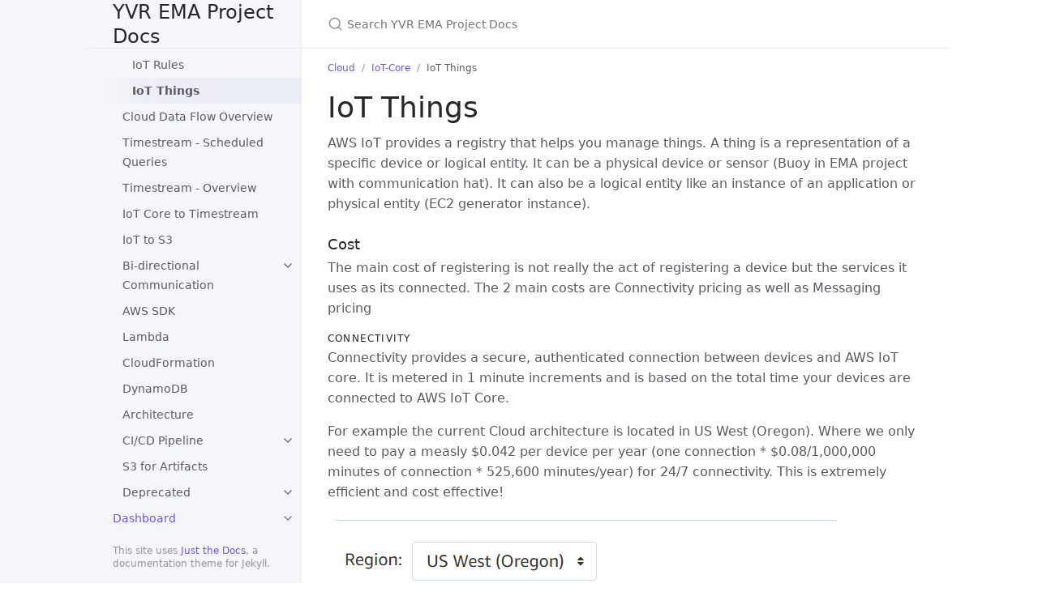

--- FILE ---
content_type: text/html; charset=utf-8
request_url: https://bcit-reseach-long-term-issp.github.io/docs/cloud/iot-core/iot-things
body_size: 8674
content:
<!DOCTYPE html> <html lang="en-US"> <head> <meta charset="UTF-8"> <meta http-equiv="X-UA-Compatible" content="IE=Edge"> <link rel="stylesheet" href="/assets/css/just-the-docs-default.css"> <link rel="stylesheet" href="/assets/css/just-the-docs-head-nav.css" id="jtd-head-nav-stylesheet"> <style id="jtd-nav-activation"> .site-nav > ul.nav-list:first-child > li > a, .site-nav > ul.nav-list:first-child > li > ul > li > a, .site-nav > ul.nav-list:first-child > li > ul > li > ul > li:not(:nth-child(2)) > a { background-image: none; } .site-nav > ul.nav-list:not(:first-child) a, .site-nav li.external a { background-image: none; } .site-nav > ul.nav-list:first-child > li:nth-child(4) > ul > li:nth-child(1) > ul > li:nth-child(2) > a { font-weight: 600; text-decoration: none; }.site-nav > ul.nav-list:first-child > li:nth-child(4) > button svg, .site-nav > ul.nav-list:first-child > li:nth-child(4) > ul > li:nth-child(1) > button svg { transform: rotate(-90deg); }.site-nav > ul.nav-list:first-child > li.nav-list-item:nth-child(4) > ul.nav-list, .site-nav > ul.nav-list:first-child > li.nav-list-item:nth-child(4) > ul.nav-list > li.nav-list-item:nth-child(1) > ul.nav-list { display: block; } </style> <script src="/assets/js/vendor/lunr.min.js"></script> <script src="/assets/js/just-the-docs.js"></script> <meta name="viewport" content="width=device-width, initial-scale=1"> <link rel="icon" href="/favicon.ico" type="image/x-icon"> <!-- Begin Jekyll SEO tag v2.8.0 --> <title>IoT Things | YVR EMA Project Docs</title> <meta name="generator" content="Jekyll v3.9.3" /> <meta property="og:title" content="IoT Things" /> <meta property="og:locale" content="en_US" /> <meta name="description" content="Documentation for the Smart Device sensors" /> <meta property="og:description" content="Documentation for the Smart Device sensors" /> <link rel="canonical" href="https://bcit-reseach-long-term-issp.github.io/docs/cloud/iot-core/iot-things" /> <meta property="og:url" content="https://bcit-reseach-long-term-issp.github.io/docs/cloud/iot-core/iot-things" /> <meta property="og:site_name" content="YVR EMA Project Docs" /> <meta property="og:type" content="website" /> <meta name="twitter:card" content="summary" /> <meta property="twitter:title" content="IoT Things" /> <script type="application/ld+json"> {"@context":"https://schema.org","@type":"WebPage","description":"Documentation for the Smart Device sensors","headline":"IoT Things","url":"https://bcit-reseach-long-term-issp.github.io/docs/cloud/iot-core/iot-things"}</script> <!-- End Jekyll SEO tag --> </head> <body> <a class="skip-to-main" href="#main-content">Skip to main content</a> <svg xmlns="http://www.w3.org/2000/svg" class="d-none"> <symbol id="svg-link" viewBox="0 0 24 24"> <title>Link</title> <svg xmlns="http://www.w3.org/2000/svg" width="24" height="24" viewBox="0 0 24 24" fill="none" stroke="currentColor" stroke-width="2" stroke-linecap="round" stroke-linejoin="round" class="feather feather-link"> <path d="M10 13a5 5 0 0 0 7.54.54l3-3a5 5 0 0 0-7.07-7.07l-1.72 1.71"></path><path d="M14 11a5 5 0 0 0-7.54-.54l-3 3a5 5 0 0 0 7.07 7.07l1.71-1.71"></path> </svg> </symbol> <symbol id="svg-menu" viewBox="0 0 24 24"> <title>Menu</title> <svg xmlns="http://www.w3.org/2000/svg" width="24" height="24" viewBox="0 0 24 24" fill="none" stroke="currentColor" stroke-width="2" stroke-linecap="round" stroke-linejoin="round" class="feather feather-menu"> <line x1="3" y1="12" x2="21" y2="12"></line><line x1="3" y1="6" x2="21" y2="6"></line><line x1="3" y1="18" x2="21" y2="18"></line> </svg> </symbol> <symbol id="svg-arrow-right" viewBox="0 0 24 24"> <title>Expand</title> <svg xmlns="http://www.w3.org/2000/svg" width="24" height="24" viewBox="0 0 24 24" fill="none" stroke="currentColor" stroke-width="2" stroke-linecap="round" stroke-linejoin="round" class="feather feather-chevron-right"> <polyline points="9 18 15 12 9 6"></polyline> </svg> </symbol> <!-- Feather. MIT License: https://github.com/feathericons/feather/blob/master/LICENSE --> <symbol id="svg-external-link" width="24" height="24" viewBox="0 0 24 24" fill="none" stroke="currentColor" stroke-width="2" stroke-linecap="round" stroke-linejoin="round" class="feather feather-external-link"> <title id="svg-external-link-title">(external link)</title> <path d="M18 13v6a2 2 0 0 1-2 2H5a2 2 0 0 1-2-2V8a2 2 0 0 1 2-2h6"></path><polyline points="15 3 21 3 21 9"></polyline><line x1="10" y1="14" x2="21" y2="3"></line> </symbol> <symbol id="svg-doc" viewBox="0 0 24 24"> <title>Document</title> <svg xmlns="http://www.w3.org/2000/svg" width="24" height="24" viewBox="0 0 24 24" fill="none" stroke="currentColor" stroke-width="2" stroke-linecap="round" stroke-linejoin="round" class="feather feather-file"> <path d="M13 2H6a2 2 0 0 0-2 2v16a2 2 0 0 0 2 2h12a2 2 0 0 0 2-2V9z"></path><polyline points="13 2 13 9 20 9"></polyline> </svg> </symbol> <symbol id="svg-search" viewBox="0 0 24 24"> <title>Search</title> <svg xmlns="http://www.w3.org/2000/svg" width="24" height="24" viewBox="0 0 24 24" fill="none" stroke="currentColor" stroke-width="2" stroke-linecap="round" stroke-linejoin="round" class="feather feather-search"> <circle cx="11" cy="11" r="8"></circle><line x1="21" y1="21" x2="16.65" y2="16.65"></line> </svg> </symbol> <!-- Bootstrap Icons. MIT License: https://github.com/twbs/icons/blob/main/LICENSE.md --> <symbol id="svg-copy" viewBox="0 0 16 16"> <title>Copy</title> <svg xmlns="http://www.w3.org/2000/svg" width="16" height="16" fill="currentColor" class="bi bi-clipboard" viewBox="0 0 16 16"> <path d="M4 1.5H3a2 2 0 0 0-2 2V14a2 2 0 0 0 2 2h10a2 2 0 0 0 2-2V3.5a2 2 0 0 0-2-2h-1v1h1a1 1 0 0 1 1 1V14a1 1 0 0 1-1 1H3a1 1 0 0 1-1-1V3.5a1 1 0 0 1 1-1h1v-1z"/> <path d="M9.5 1a.5.5 0 0 1 .5.5v1a.5.5 0 0 1-.5.5h-3a.5.5 0 0 1-.5-.5v-1a.5.5 0 0 1 .5-.5h3zm-3-1A1.5 1.5 0 0 0 5 1.5v1A1.5 1.5 0 0 0 6.5 4h3A1.5 1.5 0 0 0 11 2.5v-1A1.5 1.5 0 0 0 9.5 0h-3z"/> </svg> </symbol> <symbol id="svg-copied" viewBox="0 0 16 16"> <title>Copied</title> <svg xmlns="http://www.w3.org/2000/svg" width="16" height="16" fill="currentColor" class="bi bi-clipboard-check-fill" viewBox="0 0 16 16"> <path d="M6.5 0A1.5 1.5 0 0 0 5 1.5v1A1.5 1.5 0 0 0 6.5 4h3A1.5 1.5 0 0 0 11 2.5v-1A1.5 1.5 0 0 0 9.5 0h-3Zm3 1a.5.5 0 0 1 .5.5v1a.5.5 0 0 1-.5.5h-3a.5.5 0 0 1-.5-.5v-1a.5.5 0 0 1 .5-.5h3Z"/> <path d="M4 1.5H3a2 2 0 0 0-2 2V14a2 2 0 0 0 2 2h10a2 2 0 0 0 2-2V3.5a2 2 0 0 0-2-2h-1v1A2.5 2.5 0 0 1 9.5 5h-3A2.5 2.5 0 0 1 4 2.5v-1Zm6.854 7.354-3 3a.5.5 0 0 1-.708 0l-1.5-1.5a.5.5 0 0 1 .708-.708L7.5 10.793l2.646-2.647a.5.5 0 0 1 .708.708Z"/> </svg> </symbol> </svg> <div class="side-bar"> <div class="site-header" role="banner"> <a href="/" class="site-title lh-tight"> YVR EMA Project Docs </a> <button id="menu-button" class="site-button btn-reset" aria-label="Toggle menu" aria-pressed="false"> <svg viewBox="0 0 24 24" class="icon" aria-hidden="true"><use xlink:href="#svg-menu"></use></svg> </button> </div> <nav aria-label="Main" id="site-nav" class="site-nav"> <ul class="nav-list"><li class="nav-list-item"><a href="/" class="nav-list-link">Home</a></li><li class="nav-list-item"><button class="nav-list-expander btn-reset" aria-label="toggle items in Sensors category" aria-pressed="false"> <svg viewBox="0 0 24 24" aria-hidden="true"><use xlink:href="#svg-arrow-right"></use></svg> </button><a href="/docs/sensors/" class="nav-list-link">Sensors</a><ul class="nav-list"><li class="nav-list-item"><a href="/docs/sensors/currently-used/" class="nav-list-link">Currently Used Sensors</a></li><li class="nav-list-item"><button class="nav-list-expander btn-reset" aria-label="toggle items in Atlas category" aria-pressed="false"> <svg viewBox="0 0 24 24" aria-hidden="true"><use xlink:href="#svg-arrow-right"></use></svg> </button><a href="/docs/sensors/atlas/" class="nav-list-link">Atlas</a><ul class="nav-list"><li class="nav-list-item"> <a href="/docs/sensors/atlas/do/" class="nav-list-link">Dissolved Oxygen</a> </li><li class="nav-list-item"> <a href="/docs/sensors/atlas/ec/" class="nav-list-link">Electrical Conductivity</a> </li><li class="nav-list-item"> <a href="/docs/sensors/atlas/ph/" class="nav-list-link">PH</a> </li></ul></li><li class="nav-list-item"><button class="nav-list-expander btn-reset" aria-label="toggle items in Gravity category" aria-pressed="false"> <svg viewBox="0 0 24 24" aria-hidden="true"><use xlink:href="#svg-arrow-right"></use></svg> </button><a href="/docs/sensors/gravity/" class="nav-list-link">Gravity</a><ul class="nav-list"><li class="nav-list-item"> <a href="/docs/sensors/gravity/do/" class="nav-list-link">Dissolved Oxygen</a> </li><li class="nav-list-item"> <a href="/docs/sensors/gravity/ec/" class="nav-list-link">Electrical Conductivity</a> </li><li class="nav-list-item"> <a href="/docs/sensors/gravity/co2/" class="nav-list-link">Gravity Analog Infrared CO2 Sensor V1.2</a> </li><li class="nav-list-item"> <a href="/docs/sensors/gravity/liq-lev/" class="nav-list-link">Liquid Level</a> </li><li class="nav-list-item"> <a href="/docs/sensors/gravity/ph/" class="nav-list-link">PH Sensor</a> </li><li class="nav-list-item"> <a href="/docs/sensors/gravity/temp/" class="nav-list-link">Temperature</a> </li><li class="nav-list-item"> <a href="/docs/sensors/gravity/throw-in-liquid-level/" class="nav-list-link">Throw-in Type Liquid Level Transmitter</a> </li><li class="nav-list-item"> <a href="/docs/sensors/gravity/tds/" class="nav-list-link">Total Dissolved Solids</a> </li><li class="nav-list-item"> <a href="/docs/sensors/gravity/tbd/" class="nav-list-link">Turbidity</a> </li><li class="nav-list-item"> <a href="/docs/sensors/gravity/water-flow/" class="nav-list-link">Water Flow</a> </li><li class="nav-list-item"> <a href="/docs/sensors/gravity/water-pressure/" class="nav-list-link">Water Pressure</a> </li></ul></li><li class="nav-list-item"><button class="nav-list-expander btn-reset" aria-label="toggle items in Grove category" aria-pressed="false"> <svg viewBox="0 0 24 24" aria-hidden="true"><use xlink:href="#svg-arrow-right"></use></svg> </button><a href="/docs/sensors/grove/" class="nav-list-link">Grove</a><ul class="nav-list"><li class="nav-list-item"> <a href="/docs/sensors/grove/ph/" class="nav-list-link">PH</a> </li><li class="nav-list-item"> <a href="/docs/sensors/grove/tds/" class="nav-list-link">Total Dissolved Solids</a> </li><li class="nav-list-item"> <a href="/docs/sensors/grove/tbd/" class="nav-list-link">Turbidity</a> </li></ul></li><li class="nav-list-item"><button class="nav-list-expander btn-reset" aria-label="toggle items in Miscellaneous category" aria-pressed="false"> <svg viewBox="0 0 24 24" aria-hidden="true"><use xlink:href="#svg-arrow-right"></use></svg> </button><a href="/docs/sensors/miscellaneous/" class="nav-list-link">Miscellaneous</a><ul class="nav-list"><li class="nav-list-item"> <a href="/docs/sensors/miscellaneous/d-temp/" class="nav-list-link">Digital Temperature</a> </li></ul></li></ul></li><li class="nav-list-item"><button class="nav-list-expander btn-reset" aria-label="toggle items in Smart Device category" aria-pressed="false"> <svg viewBox="0 0 24 24" aria-hidden="true"><use xlink:href="#svg-arrow-right"></use></svg> </button><a href="/docs/smart-device/" class="nav-list-link">Smart Device</a><ul class="nav-list"><li class="nav-list-item"><a href="/docs/firmware/arduino-troubleshooting" class="nav-list-link">Arduino Troubleshooting</a></li><li class="nav-list-item"><a href="/docs/firmware/dec-2022-devices" class="nav-list-link">December 2022 Devices</a></li><li class="nav-list-item"><button class="nav-list-expander btn-reset" aria-label="toggle items in Device Firmware category" aria-pressed="false"> <svg viewBox="0 0 24 24" aria-hidden="true"><use xlink:href="#svg-arrow-right"></use></svg> </button><a href="/docs/firmware" class="nav-list-link">Device Firmware</a><ul class="nav-list"><li class="nav-list-item"> <a href="/docs/firmware/testing" class="nav-list-link">Building Tests</a> </li><li class="nav-list-item"> <a href="/docs/firmware/git-submodules" class="nav-list-link">Git Submodules</a> </li><li class="nav-list-item"> <a href="/docs/firmware/uploading-certs" class="nav-list-link">Uploading Certificates to NB-IoT Hat</a> </li></ul></li><li class="nav-list-item"><button class="nav-list-expander btn-reset" aria-label="toggle items in Device Firmware Refactor category" aria-pressed="false"> <svg viewBox="0 0 24 24" aria-hidden="true"><use xlink:href="#svg-arrow-right"></use></svg> </button><a href="/docs/smart-device/device-firmware-refactor/" class="nav-list-link">Device Firmware Refactor</a><ul class="nav-list"><li class="nav-list-item"> <a href="/smart-device/device-firmware-refactor/mega_setup.html" class="nav-list-link">Arduino Mega Setup (Sensor Reading Device)</a> </li><li class="nav-list-item"> <a href="/smart-device/device-firmware-refactor/zero_setup.html" class="nav-list-link">Arduino Zero + Sara R4 10M 02B Setup (Communication Device)</a> </li></ul></li><li class="nav-list-item"><button class="nav-list-expander btn-reset" aria-label="toggle items in Sensor Integration category" aria-pressed="false"> <svg viewBox="0 0 24 24" aria-hidden="true"><use xlink:href="#svg-arrow-right"></use></svg> </button><a href="/docs/smart-device/sensor-integration/" class="nav-list-link">Sensor Integration</a><ul class="nav-list"><li class="nav-list-item"> <a href="/smart-device/sensor-integration/add-sensor.html" class="nav-list-link">Add Sensor</a> </li><li class="nav-list-item"> <a href="/smart-device/sensor-integration/define-sensor.html" class="nav-list-link">Define Sensor</a> </li></ul></li><li class="nav-list-item"><button class="nav-list-expander btn-reset" aria-label="toggle items in Communication Protocols category" aria-pressed="false"> <svg viewBox="0 0 24 24" aria-hidden="true"><use xlink:href="#svg-arrow-right"></use></svg> </button><a href="/docs/smart-device/communication-protocols/" class="nav-list-link">Communication Protocols</a><ul class="nav-list"><li class="nav-list-item"> <a href="/docs/smart-device/communication-protocol/overview" class="nav-list-link">Topic Overview</a> </li><li class="nav-list-item"> <a href="/docs/smart-device/communication-protocol/mqtt" class="nav-list-link">MQTT Protocol</a> </li><li class="nav-list-item"> <a href="/smart-device/communication-protocol/publish-data.html" class="nav-list-link">Publish Data</a> </li><li class="nav-list-item"> <a href="/smart-device/communication-protocol/publish-errors.html" class="nav-list-link">Publish Errors</a> </li><li class="nav-list-item"> <a href="/smart-device/communication-protocol/subscribe-config.html" class="nav-list-link">Subscribe Config</a> </li></ul></li><li class="nav-list-item"><button class="nav-list-expander btn-reset" aria-label="toggle items in Calibration Plan category" aria-pressed="false"> <svg viewBox="0 0 24 24" aria-hidden="true"><use xlink:href="#svg-arrow-right"></use></svg> </button><a href="/docs/smart-device/calibration-plan/" class="nav-list-link">Calibration Plan</a><ul class="nav-list"><li class="nav-list-item"> <a href="/docs/smart-device/calibration-plan/atlas-analog-dissolved-oxygen-sensor-calibration" class="nav-list-link">Atlas Analog Dissolved Oxygen Sensor Calibration</a> </li><li class="nav-list-item"> <a href="/docs/smart-device/calibration-plan/atlas-ezo-electrical-conductivity-sensor-calibration" class="nav-list-link">Atlas EZO Electrical Conductivity Sensor Calibration</a> </li><li class="nav-list-item"> <a href="/docs/smart-device/calibration-plan/atlas-ezo-ph-sensor-calibration" class="nav-list-link">Atlas EZO pH Sensor Calibration</a> </li><li class="nav-list-item"> <a href="/docs/smart-device/calibration-plan/dfrobot-ds18b20-digital-temperature-sensor-calibration" class="nav-list-link">DFRobot DS18B20 Digital Temperature Sensor Calibration</a> </li><li class="nav-list-item"> <a href="/docs/smart-device/calibration-plan/dfrobot-tds-sensor-calibration" class="nav-list-link">DFRobot TDS Sensor Calibration</a> </li><li class="nav-list-item"> <a href="/docs/smart-device/calibration-plan/dfrobot-turbidity-sensor-calibration" class="nav-list-link">DFRobot Turbidity Sensor Calibration</a> </li></ul></li><li class="nav-list-item"><button class="nav-list-expander btn-reset" aria-label="toggle items in Future Considerations category" aria-pressed="false"> <svg viewBox="0 0 24 24" aria-hidden="true"><use xlink:href="#svg-arrow-right"></use></svg> </button><a href="/docs/smart-device/future-considerations" class="nav-list-link">Future Considerations</a><ul class="nav-list"><li class="nav-list-item"> <a href="/docs/smart-device/future-considerations/add-device-settings/" class="nav-list-link">Add Device Settings</a> </li><li class="nav-list-item"> <a href="/docs/smart-device/future-considerations/cloud-post-processing/" class="nav-list-link">Cloud Post-Processing</a> </li><li class="nav-list-item"> <a href="/docs/smart-device/future-considerations/improved-calibration-plan/" class="nav-list-link">Improved Calibration Plan</a> </li><li class="nav-list-item"> <a href="/docs/smart-device/future-considerations/improved-json-packaging/" class="nav-list-link">Improved JSON Packaging</a> </li><li class="nav-list-item"> <a href="/docs/smart-device/future-considerations/integrate-usb-debugging-and-communication/" class="nav-list-link">Integrate USB Debugging and Communication</a> </li></ul></li><li class="nav-list-item"><a href="/smart-device/hardware_and_wiring.html" class="nav-list-link">Smart Device Hardware + Wiring</a></li></ul></li><li class="nav-list-item"><button class="nav-list-expander btn-reset" aria-label="toggle items in Cloud category" aria-pressed="false"> <svg viewBox="0 0 24 24" aria-hidden="true"><use xlink:href="#svg-arrow-right"></use></svg> </button><a href="/docs/cloud/" class="nav-list-link">Cloud</a><ul class="nav-list"><li class="nav-list-item"><button class="nav-list-expander btn-reset" aria-label="toggle items in IoT-Core category" aria-pressed="false"> <svg viewBox="0 0 24 24" aria-hidden="true"><use xlink:href="#svg-arrow-right"></use></svg> </button><a href="/docs/cloud/iot-core" class="nav-list-link">IoT-Core</a><ul class="nav-list"><li class="nav-list-item"> <a href="/docs/cloud/iot-core/iot-rules" class="nav-list-link">IoT Rules</a> </li><li class="nav-list-item"> <a href="/docs/cloud/iot-core/iot-things" class="nav-list-link">IoT Things</a> </li></ul></li><li class="nav-list-item"><a href="/docs/cloud/dataflow" class="nav-list-link">Cloud Data Flow Overview</a></li><li class="nav-list-item"><a href="/docs/cloud/ts-scheduled-queries" class="nav-list-link">Timestream - Scheduled Queries</a></li><li class="nav-list-item"><a href="/docs/cloud/timestream" class="nav-list-link">Timestream - Overview</a></li><li class="nav-list-item"><a href="/docs/cloud/iot-timestream" class="nav-list-link">IoT Core to Timestream</a></li><li class="nav-list-item"><a href="/docs/cloud/iot-s3" class="nav-list-link">IoT to S3</a></li><li class="nav-list-item"><button class="nav-list-expander btn-reset" aria-label="toggle items in Bi-directional Communication category" aria-pressed="false"> <svg viewBox="0 0 24 24" aria-hidden="true"><use xlink:href="#svg-arrow-right"></use></svg> </button><a href="/docs/cloud/bidirectional_communication" class="nav-list-link">Bi-directional Communication</a><ul class="nav-list"><li class="nav-list-item"> <a href="/docs/cloud/bidirectional_communication/api_gateway" class="nav-list-link">API Gateway</a> </li><li class="nav-list-item"> <a href="/docs/cloud/bidirectional_communication/cognito_api_endpoint" class="nav-list-link">Cognito API Endpoint</a> </li><li class="nav-list-item"> <a href="/docs/cloud/bidirectional_communication/device_api_endpoint" class="nav-list-link">Device API Endpoint</a> </li></ul></li><li class="nav-list-item"><a href="/docs/cloud/aws_sdk" class="nav-list-link">AWS SDK</a></li><li class="nav-list-item"><a href="/docs/cloud/lambda" class="nav-list-link">Lambda</a></li><li class="nav-list-item"><a href="/docs/cloud/cloudformation" class="nav-list-link">CloudFormation</a></li><li class="nav-list-item"><a href="/docs/cloud/dynamodb" class="nav-list-link">DynamoDB</a></li><li class="nav-list-item"><a href="/docs/cloud/arch" class="nav-list-link">Architecture</a></li><li class="nav-list-item"><button class="nav-list-expander btn-reset" aria-label="toggle items in CI/CD Pipeline category" aria-pressed="false"> <svg viewBox="0 0 24 24" aria-hidden="true"><use xlink:href="#svg-arrow-right"></use></svg> </button><a href="/docs/cloud/cicd" class="nav-list-link">CI/CD Pipeline</a><ul class="nav-list"><li class="nav-list-item"> <a href="/docs/cloud/cicd/oidc" class="nav-list-link">OpenID Connect (OIDC)</a> </li></ul></li><li class="nav-list-item"><a href="/docs/cloud/s3art" class="nav-list-link">S3 for Artifacts</a></li><li class="nav-list-item"><button class="nav-list-expander btn-reset" aria-label="toggle items in Deprecated category" aria-pressed="false"> <svg viewBox="0 0 24 24" aria-hidden="true"><use xlink:href="#svg-arrow-right"></use></svg> </button><a href="/docs/cloud/deprecated" class="nav-list-link">Deprecated</a><ul class="nav-list"><li class="nav-list-item"> <a href="/docs/cloud/deprecated/aws-vpc" class="nav-list-link">AWS Virtual Private Cloud</a> </li><li class="nav-list-item"> <a href="/docs/cloud/deprecated/aws-cloudformation" class="nav-list-link">AWS Cloudformation</a> </li><li class="nav-list-item"> <a href="/docs/cloud/deprecated/aws-secret-manager" class="nav-list-link">AWS Secret Manager</a> </li><li class="nav-list-item"> <a href="/docs/cloud/deprecated/redis_proposal" class="nav-list-link">Caching Proposal</a> </li><li class="nav-list-item"> <a href="/docs/cloud/deprecated/kinesis" class="nav-list-link">Kinesis</a> </li><li class="nav-list-item"> <a href="/docs/cloud/deprecated/ecs" class="nav-list-link">Proposal - CI/CD Pipeline Using ECR, ECS, and GitHub</a> </li><li class="nav-list-item"> <a href="/docs/cloud/deprecated/RDS" class="nav-list-link">RDS Database</a> </li><li class="nav-list-item"> <a href="/docs/cloud/deprecated/s3" class="nav-list-link">S3</a> </li><li class="nav-list-item"> <a href="/docs/cloud/deprecated/StressTest" class="nav-list-link">Stress Test</a> </li><li class="nav-list-item"> <a href="/docs/cloud/aws-vpc/deprecated/endpoint" class="nav-list-link">VPC Endpoint</a> </li></ul></li></ul></li><li class="nav-list-item"><button class="nav-list-expander btn-reset" aria-label="toggle items in Dashboard category" aria-pressed="false"> <svg viewBox="0 0 24 24" aria-hidden="true"><use xlink:href="#svg-arrow-right"></use></svg> </button><a href="/docs/dashboard/" class="nav-list-link">Dashboard</a><ul class="nav-list"><li class="nav-list-item"><a href="/docs/dashboard/tech-stack" class="nav-list-link">Tech Stack & Bookmarks</a></li><li class="nav-list-item"><a href="/docs/dashboard/getting-started" class="nav-list-link">Getting Started</a></li><li class="nav-list-item"><button class="nav-list-expander btn-reset" aria-label="toggle items in Server Architecture category" aria-pressed="false"> <svg viewBox="0 0 24 24" aria-hidden="true"><use xlink:href="#svg-arrow-right"></use></svg> </button><a href="/docs/dashboard/backend" class="nav-list-link">Server Architecture</a><ul class="nav-list"><li class="nav-list-item"> <a href="/docs/dashboard/backend/weather-tide" class="nav-list-link">Weather & Tide</a> </li><li class="nav-list-item"> <a href="/docs/dashboard/backend/cache" class="nav-list-link">Cache</a> </li><li class="nav-list-item"> <a href="/docs/dashboard/backend/authentication" class="nav-list-link">Authentication & Session Management</a> </li><li class="nav-list-item"> <a href="/docs/dashboard/backend/aws-timestream" class="nav-list-link">AWS Timestream</a> </li><li class="nav-list-item"> <a href="/docs/dashboard/backend/thresholds" class="nav-list-link">Thresholds</a> </li><li class="nav-list-item"> <a href="/docs/dashboard/backend/device-sensor-calibration" class="nav-list-link">Devices, Sensors, & Calibration</a> </li></ul></li><li class="nav-list-item"><button class="nav-list-expander btn-reset" aria-label="toggle items in Client Architecture category" aria-pressed="false"> <svg viewBox="0 0 24 24" aria-hidden="true"><use xlink:href="#svg-arrow-right"></use></svg> </button><a href="/docs/dashboard/client" class="nav-list-link">Client Architecture</a><ul class="nav-list"><li class="nav-list-item"> <a href="/docs/dashboard/client/frontend-api" class="nav-list-link">API</a> </li><li class="nav-list-item"> <a href="/docs/dashboard/client/components" class="nav-list-link">Components</a> </li><li class="nav-list-item"> <a href="/docs/dashboard/client/pages" class="nav-list-link">Pages</a> </li></ul></li><li class="nav-list-item"><button class="nav-list-expander btn-reset" aria-label="toggle items in API Endpoints category" aria-pressed="false"> <svg viewBox="0 0 24 24" aria-hidden="true"><use xlink:href="#svg-arrow-right"></use></svg> </button><a href="/docs/dashboard/api" class="nav-list-link">API Endpoints</a><ul class="nav-list"><li class="nav-list-item"> <a href="/docs/dashboard/api/ts" class="nav-list-link">Timestream /api/ts</a> </li><li class="nav-list-item"> <a href="/docs/dashboard/api/device" class="nav-list-link">Device /api/device</a> </li><li class="nav-list-item"> <a href="/docs/dashboard/api/userThreshold" class="nav-list-link">User Threshold /api/userThreshold</a> </li><li class="nav-list-item"> <a href="/docs/dashboard/api/defaultThreshold" class="nav-list-link">Default Threshold /api/defaultThreshold</a> </li><li class="nav-list-item"> <a href="/docs/dashboard/api/session" class="nav-list-link">Session /api/session</a> </li><li class="nav-list-item"> <a href="/docs/dashboard/api/user" class="nav-list-link">User /api/user</a> </li><li class="nav-list-item"> <a href="/docs/dashboard/api/calibration" class="nav-list-link">Calibration /api/calibration</a> </li><li class="nav-list-item"> <a href="/docs/dashboard/api/weatherTide" class="nav-list-link">Weather & Tide /api/weather</a> </li></ul></li><li class="nav-list-item"><a href="/docs/dashboard/deployment" class="nav-list-link">Deployment</a></li><li class="nav-list-item"><button class="nav-list-expander btn-reset" aria-label="toggle items in Useful Guides category" aria-pressed="false"> <svg viewBox="0 0 24 24" aria-hidden="true"><use xlink:href="#svg-arrow-right"></use></svg> </button><a href="/docs/dashboard/guides" class="nav-list-link">Useful Guides</a><ul class="nav-list"><li class="nav-list-item"> <a href="/docs/dashboard/guides/user-creation" class="nav-list-link">User Creation</a> </li></ul></li><li class="nav-list-item"><a href="/docs/dashboard/improvements" class="nav-list-link">Improvements</a></li><li class="nav-list-item"><button class="nav-list-expander btn-reset" aria-label="toggle items in Archive - Dashboard v2 (2022) category" aria-pressed="false"> <svg viewBox="0 0 24 24" aria-hidden="true"><use xlink:href="#svg-arrow-right"></use></svg> </button><a href="/docs/dashboard/v2-2022" class="nav-list-link">Archive - Dashboard v2 (2022)</a><ul class="nav-list"><li class="nav-list-item"> <a href="/docs/dashboard/v2-2022/map" class="nav-list-link">User Manual - Map Page</a> </li><li class="nav-list-item"> <a href="/docs/dashboard/v1-2022/user-manual-info" class="nav-list-link">User Manual - Device Info</a> </li><li class="nav-list-item"> <a href="/docs/dashboard/v2-2022/management" class="nav-list-link">User Manual - Device Management and Notifications Page</a> </li><li class="nav-list-item"> <a href="/docs/dashboard/v2-2022/api" class="nav-list-link">Dashboard API</a> </li><li class="nav-list-item"> <a href="/docs/dashboard/v2-2022/data-page" class="nav-list-link">Data Page Components</a> </li><li class="nav-list-item"> <a href="/docs/dashboard/v2-2022/device-management-page" class="nav-list-link">Device Management Page Components</a> </li><li class="nav-list-item"> <a href="/docs/dashboard/v2-2022/firestore" class="nav-list-link">Firebase</a> </li><li class="nav-list-item"> <a href="/docs/dashboard/v2-2022/login-page" class="nav-list-link">Login Components</a> </li><li class="nav-list-item"> <a href="/docs/dashboard/v2-2022/map-page" class="nav-list-link">Map Page Components</a> </li><li class="nav-list-item"> <a href="/docs/dashboard/v2-2022/navbar" class="nav-list-link">Navbar</a> </li><li class="nav-list-item"> <a href="/docs/dashboard/v2-2022/api-other" class="nav-list-link">Other APIs</a> </li><li class="nav-list-item"> <a href="/docs/dashboard/v2-2022/proposals-for-improvement" class="nav-list-link">Proposals for Improvement</a> </li><li class="nav-list-item"> <a href="/docs/dashboard/v2-2022/cloudAPIHelper" class="nav-list-link">React - Dashboard API Helper</a> </li><li class="nav-list-item"> <a href="/docs/dashboard/v2-2022/test-cases" class="nav-list-link">Test Cases</a> </li><li class="nav-list-item"> <a href="/docs/dashboard/v2-2022/warnings" class="nav-list-link">Warnings</a> </li><li class="nav-list-item"> <a href="/docs/dashboard/v2-2022/react-bootstrap" class="nav-list-link">react-bootstrap</a> </li><li class="nav-list-item"> <a href="/docs/dashboard/v2-2022/react-bootstrap-icons" class="nav-list-link">react-bootstrap-icons</a> </li><li class="nav-list-item"> <a href="/docs/dashboard/v2-2022/react-color" class="nav-list-link">react-color</a> </li><li class="nav-list-item"> <a href="/docs/dashboard/v2-2022/react-csv" class="nav-list-link">react-csv</a> </li><li class="nav-list-item"> <a href="/docs/dashboard/v2-2022/react-datepicker" class="nav-list-link">react-datepicker</a> </li><li class="nav-list-item"> <a href="/docs/dashboard/v2-2022/react-map-gl" class="nav-list-link">react-map-gl</a> </li><li class="nav-list-item"> <a href="/docs/dashboard/v2-2022/react-timeseries-charts" class="nav-list-link">react-timeseries-charts</a> </li></ul></li></ul></li><li class="nav-list-item"><button class="nav-list-expander btn-reset" aria-label="toggle items in Testing category" aria-pressed="false"> <svg viewBox="0 0 24 24" aria-hidden="true"><use xlink:href="#svg-arrow-right"></use></svg> </button><a href="/docs/testing/" class="nav-list-link">Testing</a><ul class="nav-list"></ul></li><li class="nav-list-item"><a href="/docs/prototype-0/" class="nav-list-link">Prototype 0</a></li><li class="nav-list-item"><button class="nav-list-expander btn-reset" aria-label="toggle items in Prototype 0.9 category" aria-pressed="false"> <svg viewBox="0 0 24 24" aria-hidden="true"><use xlink:href="#svg-arrow-right"></use></svg> </button><a href="/docs/prototype-0.9/" class="nav-list-link">Prototype 0.9</a><ul class="nav-list"><li class="nav-list-item"><a href="/docs/prototype-0.9/fabrication/" class="nav-list-link">Fabrication</a></li></ul></li><li class="nav-list-item"><button class="nav-list-expander btn-reset" aria-label="toggle items in GitHub Organization category" aria-pressed="false"> <svg viewBox="0 0 24 24" aria-hidden="true"><use xlink:href="#svg-arrow-right"></use></svg> </button><a href="/docs/github-organization/" class="nav-list-link">GitHub Organization</a><ul class="nav-list"><li class="nav-list-item"><button class="nav-list-expander btn-reset" aria-label="toggle items in Dashboard Repositories category" aria-pressed="false"> <svg viewBox="0 0 24 24" aria-hidden="true"><use xlink:href="#svg-arrow-right"></use></svg> </button><a href="/docs/github-organization/dashboard-repos" class="nav-list-link">Dashboard Repositories</a><ul class="nav-list"><li class="nav-list-item"> <a href="/docs/github-organization/dashboard-repos/iot-dashboard-2023-backend-repo/" class="nav-list-link">iot-dashboard-2023-backend Repo</a> </li><li class="nav-list-item"> <a href="/docs/github-organization/dashboard-repos/iot-dashboard-2023-frontend-repo/" class="nav-list-link">iot-dashboard-2023-frontend Repo</a> </li><li class="nav-list-item"> <a href="/docs/github-organization/dashboard-repos/dashboard2022-repo/" class="nav-list-link">dashboard2022 Repo</a> </li><li class="nav-list-item"> <a href="/docs/github-organization/dashboard-repos/dashboard-workspace-repo/" class="nav-list-link">dashboard-workspace Repo</a> </li></ul></li><li class="nav-list-item"><button class="nav-list-expander btn-reset" aria-label="toggle items in Cloud Repositories category" aria-pressed="false"> <svg viewBox="0 0 24 24" aria-hidden="true"><use xlink:href="#svg-arrow-right"></use></svg> </button><a href="/docs/github-organization/cloud-repos" class="nav-list-link">Cloud Repositories</a><ul class="nav-list"><li class="nav-list-item"> <a href="/docs/github-organization/cloud-repos/cloud-repo" class="nav-list-link">cloud Repo</a> </li><li class="nav-list-item"> <a href="/docs/github-organization/cloud-repos/cloud2022-repo" class="nav-list-link">cloud2022 Repo</a> </li></ul></li><li class="nav-list-item"><button class="nav-list-expander btn-reset" aria-label="toggle items in Smart Devices Repositories category" aria-pressed="false"> <svg viewBox="0 0 24 24" aria-hidden="true"><use xlink:href="#svg-arrow-right"></use></svg> </button><a href="/docs/github-organization/smart-devices-repos" class="nav-list-link">Smart Devices Repositories</a><ul class="nav-list"><li class="nav-list-item"> <a href="/docs/github-organization/smart-devices-repos/arduino-lmic-repo/" class="nav-list-link">arduino-lmic Repo</a> </li><li class="nav-list-item"> <a href="/docs/github-organization/smart-devices-repos/device-firmware-repo/" class="nav-list-link">device-firmware Repo</a> </li><li class="nav-list-item"> <a href="/docs/github-organization/smart-devices-repos/freertos-cellular-interface-repo/" class="nav-list-link">FreeRTOS-Cellular-Interface Repo</a> </li><li class="nav-list-item"> <a href="/docs/github-organization/smart-devices-repos/sensor-investigation-and-testing-repo/" class="nav-list-link">sensor-investigation-and-testing Repo</a> </li><li class="nav-list-item"> <a href="/docs/github-organization/smart-devices-repos/smart-device-prototype_0-repo/" class="nav-list-link">smart-device-prototype_0 Repo</a> </li><li class="nav-list-item"> <a href="/docs/github-organization/smart-devices-repos/smart-device-sensor-docs-repo/" class="nav-list-link">smart-device-sensor-docs Repo</a> </li></ul></li><li class="nav-list-item"><a href="/docs/github-organization/bcit-reseach-long-term-issp.github.io-repo/" class="nav-list-link">bcit-reseach-long-term-issp.github.io Repo</a></li></ul></li><li class="nav-list-item"><a href="/docs/google-drive/" class="nav-list-link">Google Drive</a></li><li class="nav-list-item"><a href="/docs/contact-us/" class="nav-list-link">Contact Us</a></li></ul> </nav> <footer class="site-footer"> This site uses <a href="https://github.com/just-the-docs/just-the-docs">Just the Docs</a>, a documentation theme for Jekyll. </footer> </div> <div class="main" id="top"> <div id="main-header" class="main-header"> <div class="search" role="search"> <div class="search-input-wrap"> <input type="text" id="search-input" class="search-input" tabindex="0" placeholder="Search YVR EMA Project Docs" aria-label="Search YVR EMA Project Docs" autocomplete="off"> <label for="search-input" class="search-label"><svg viewBox="0 0 24 24" class="search-icon"><use xlink:href="#svg-search"></use></svg></label> </div> <div id="search-results" class="search-results"></div> </div> </div> <div class="main-content-wrap"> <nav aria-label="Breadcrumb" class="breadcrumb-nav"> <ol class="breadcrumb-nav-list"> <li class="breadcrumb-nav-list-item"><a href="/docs/cloud/">Cloud</a></li> <li class="breadcrumb-nav-list-item"><a href="/docs/cloud/iot-core">IoT-Core</a></li> <li class="breadcrumb-nav-list-item"><span>IoT Things</span></li> </ol> </nav> <div id="main-content" class="main-content"> <main> <h1 id="iot-things"> <a href="#iot-things" class="anchor-heading" aria-labelledby="iot-things"><svg viewBox="0 0 16 16" aria-hidden="true"><use xlink:href="#svg-link"></use></svg></a> IoT Things </h1> <p>AWS IoT provides a registry that helps you manage things. A thing is a representation of a specific device or logical entity. It can be a physical device or sensor (Buoy in EMA project with communication hat). It can also be a logical entity like an instance of an application or physical entity (EC2 generator instance).</p> <h3 id="cost"> <a href="#cost" class="anchor-heading" aria-labelledby="cost"><svg viewBox="0 0 16 16" aria-hidden="true"><use xlink:href="#svg-link"></use></svg></a> Cost </h3> <p>The main cost of registering is not really the act of registering a device but the services it uses as its connected. The 2 main costs are Connectivity pricing as well as Messaging pricing</p> <h4 id="connectivity"> <a href="#connectivity" class="anchor-heading" aria-labelledby="connectivity"><svg viewBox="0 0 16 16" aria-hidden="true"><use xlink:href="#svg-link"></use></svg></a> Connectivity </h4> <p>Connectivity provides a secure, authenticated connection between devices and AWS IoT core. It is metered in 1 minute increments and is based on the total time your devices are connected to AWS IoT Core.</p> <p>For example the current Cloud architecture is located in US West (Oregon). Where we only need to pay a measly $0.042 per device per year (one connection * $0.08/1,000,000 minutes of connection * 525,600 minutes/year) for 24/7 connectivity. This is extremely efficient and cost effective!</p> <p><img src="/cloud/assets/iot_things/1_connectivity_pricing.png" alt="Connectivity Pricing May 2022" /></p> <figcaption align="center"><b>May 2022 Oregon region Connectivity pricing</b></figcaption> <h4 id="messaging"> <a href="#messaging" class="anchor-heading" aria-labelledby="messaging"><svg viewBox="0 0 16 16" aria-hidden="true"><use xlink:href="#svg-link"></use></svg></a> Messaging </h4> <p>Messages transport device data to and from AWS IoT Core. Messages are metered by the number of messages transmitted between your devices and AWS IoT Core. Since we are predominantly using MQTT this is the type of messaging service we fall under. Which again, is extremely cost effective and will scale to as many devices as we can support with little cost.</p> <p><img src="/cloud/assets/iot_things/2_mqtt_http_messaging.png" alt="Messaging Pricing May 2022" /></p> <figcaption align="center"><b>May 2022 Oregon region Messaging pricing</b></figcaption> <h3 id="curent-active-things"> <a href="#curent-active-things" class="anchor-heading" aria-labelledby="curent-active-things"><svg viewBox="0 0 16 16" aria-hidden="true"><use xlink:href="#svg-link"></use></svg></a> Curent active Things </h3> <p><img src="/cloud/assets/iot_things/3_active_things.png" alt="Current active things" /></p> <figcaption align="center"><b>Current active things in the cloud</b></figcaption> <div class="table-wrapper"><table> <thead> <tr> <th>Rule Name</th> <th>Description</th> <th>Term Created</th> </tr> </thead> <tbody> <tr> <td>YVR_water_sensor1</td> <td>Registered thing for EC2 generator</td> <td>CIT Sep-Dec 2021</td> </tr> <tr> <td>YVR_water_sensor2</td> <td>Registered thing for EC2 generator</td> <td>CIT Sep-Dec 2021</td> </tr> <tr> <td>ema2022-nbiot-1</td> <td>IoT Communication hat for buoy</td> <td>Power &amp; Comm Dec Jan-May 2022</td> </tr> <tr> <td>ema2022-nbiot-2</td> <td>IoT Communication hat for buoy</td> <td>Power &amp; Comm Dec Jan-May 2022</td> </tr> <tr> <td>ema2022_pc_aeden</td> <td>Aeden pc testing connection</td> <td>Power &amp; Comm Dec Jan-May 2022</td> </tr> </tbody> </table></div> <h1 id="how-to-register-an-iot-thing"> <a href="#how-to-register-an-iot-thing" class="anchor-heading" aria-labelledby="how-to-register-an-iot-thing"><svg viewBox="0 0 16 16" aria-hidden="true"><use xlink:href="#svg-link"></use></svg></a> How to register an IoT Thing </h1> <h3 id="things-dashboard"> <a href="#things-dashboard" class="anchor-heading" aria-labelledby="things-dashboard"><svg viewBox="0 0 16 16" aria-hidden="true"><use xlink:href="#svg-link"></use></svg></a> Things Dashboard </h3> <p>Once in the IoT Core AWS Service the things management dashboard should be located in the sidebar to the left under the “Manage” section.</p> <p><img src="/cloud/assets/iot_things/4_things_sidebar.png" alt="Things location in sidebar" /></p> <figcaption align="center"><b>Things management location in sidebar</b></figcaption> <p>You will then be navigated to the Things management dashboard. Where you are able to edit, delete, or create things. Only by registering a thing will it be able to communicate with the private AWS IoT Network attached to the EMA AWS project account.</p> <p>Security is a major concern for AWS IoT and can be read more about <a href="https://docs.aws.amazon.com/iot/latest/developerguide/iot-security.html">here</a>. Each client/device connected must have a credential to interact with AWS IoT. All traffic to and from AWS IoT is sent securely over TLS and a random device without the specific credentials unique to itself is not able to send or receive messages from the network. Security is abstracted for us by AWS.</p> <p><img src="/cloud/assets/iot_things/5_create_thing.png" alt="Create things button" /></p> <figcaption align="center"><b>List of all things and create a thing option</b></figcaption> <h3 id="thing-creation-workflow"> <a href="#thing-creation-workflow" class="anchor-heading" aria-labelledby="thing-creation-workflow"><svg viewBox="0 0 16 16" aria-hidden="true"><use xlink:href="#svg-link"></use></svg></a> Thing creation workflow </h3> <p>“Creating” a thing is simple, in a sense you are registering or issuing credentials to a device that allows it to authorize and communicate with our specific IoT Network in AWS. Depending on the device there should be an AWS SDK/library maintained by Amazon that provides the interfacing necessary to interact with AWS IoT Core.</p> <p>Some AWS IoT SDKs can be found <a href="https://docs.aws.amazon.com/iot/latest/developerguide/iot-sdks.html">here</a> on their documentation page.</p> <p><strong>1. Create thing/s</strong> Upon clicking “Create things” you are then prompted to create a single or multiple things. For simplicity sake we are only going to cover creating a single thing but multiple things creation should be similar.</p> <p><img src="/cloud/assets/iot_things/6_multiple_or_single.png" alt="Create thing/s" /></p> <figcaption align="center"><b>Option to create a single or multiple things</b></figcaption> <p><strong>2. Specify Thing properties</strong> This section details the name of the new thing as well as descriptive properties to specify what the thing is reponsible for. The Power and Communication team somewhat overlaps with the cloud team in this section as they are usually the ones to issue the certificate and setup policies for their respective communication devices.</p> <p>For the EMA project there should already be a thing type (sensor) and thing group (WaterMonitoring) created for it. Please use the “non-searchable thing attributes” thoughtfully though to correctly version and categorize new things or devices to make future integrations easier in the future.</p> <p><img src="/cloud/assets/iot_things/7_1_thing_filled_properties.png" alt="Specify thing properties" /></p> <figcaption align="center"><b>Thing properties with descriptive properties</b></figcaption> <p><strong>3. Configure Device Certificate</strong> Device certificates are very important and should be stored and shared carefully and thoughtfully. Unless you fully understand the different options specified you should almost always just auto-generate a new certificate and let AWS take care of it. AWS IoT Security is again detailed in their <a href="https://docs.aws.amazon.com/iot/latest/developerguide/iot-security.html">documentation</a> but these certificates are very important and will be talked about again in a later step.</p> <p><img src="/cloud/assets/iot_things/8_certificate_options.png" alt="Device Certificates" /></p> <figcaption align="center"><b>Certificate options</b></figcaption> <p><strong>4. Attach policies to certificate</strong> Power and Communication team again mixes together in this step as they have kindly configured and provided policies for specific communication protocols. The current sensor as of May 2022 that is being used uses nbiot so we will be using that policy in this test example. Policies allow us to grant or deny access to AWS IoT resources on a per device basis and can be very powerful to section off certain resources from different devices.</p> <p>An AWS IoT Core policy is a JSON document that contains one or more policy statements. Each statement contains:</p> <ul> <li><code class="language-plaintext highlighter-rouge">Effect</code>, which specifies whether the action is allowed or denied.</li> <li><code class="language-plaintext highlighter-rouge">Action</code>, which specifies the action the policy is allowing or denying.</li> <li><code class="language-plaintext highlighter-rouge">Resource</code>, which specifies the resource or resources on which the action is allowed or denied (resources = topic strings)</li> </ul> <p>Further read up on policies can be read in the AWS <a href="https://docs.aws.amazon.com/iot/latest/developerguide/iot-policies.html">documentation</a>.</p> <p><img src="/cloud/assets/iot_things/9_policy_options.png" alt="Policy attachment" /></p> <figcaption align="center"><b>Policy attachment to Certificate</b></figcaption> <p><strong>5. Create thing and Download certificates</strong> Once the “Create Thing” button is pressed in step 4 the IoT thing will then be registered in IoT Core and you will be prompted to download some files.</p> <p><strong>IMPORTANT</strong>: THESE KEYS WILL ONLY BE AVAILABLE IN THIS PAGE AND EVERY FILE SHOULD BE DOWNLOADED AND KEPT SAFE.</p> <p>These certificates and keys are <strong>VERY IMPORTANT</strong> and should be saved and kept safe. These files are necessary to connect or link a physical device or application to the “Thing” you just created in IoT core. If these credentials are lost you will not be able to connect to AWS IoT Core with the device associated with the key you lost.</p> <p>Think of these keys as a key to your house or locker, where the house/locker is the device Credential that you just created associated to IoT Core and your house key is are the files you just downloaded.</p> <p>All SDK libraries maintained by amazon need a combination of key and certificate to authenticate you into your IoT core network. Some AWS IoT device SDKs can be found in their <a href="https://docs.aws.amazon.com/iot/latest/developerguide/iot-sdks.html">documentation</a>. In fact, the EC2 generator that cloud uses to mock data uses the Python AWS IoT device SDK to communicate with IoT Core.</p> <p><img src="/cloud/assets/iot_things/10_attached_certificates_keys.png" alt="Certificate download and files" /></p> <figcaption align="center"><b>Certificate download page with keys and other files</b></figcaption> </main> </div> </div> <div class="search-overlay"></div> </div> </body> </html>


--- FILE ---
content_type: text/css; charset=utf-8
request_url: https://bcit-reseach-long-term-issp.github.io/assets/css/just-the-docs-default.css
body_size: 12229
content:
.highlight,pre.highlight{background:#f9f9f9;color:#383942}.highlight pre{background:#f9f9f9}.highlight .hll{background:#f9f9f9}.highlight .c{color:#9fa0a6;font-style:italic}.highlight .err{color:#fff;background-color:#e05151}.highlight .k{color:#a625a4}.highlight .l{color:#50a04f}.highlight .n{color:#383942}.highlight .o{color:#383942}.highlight .p{color:#383942}.highlight .cm{color:#9fa0a6;font-style:italic}.highlight .cp{color:#9fa0a6;font-style:italic}.highlight .c1{color:#9fa0a6;font-style:italic}.highlight .cs{color:#9fa0a6;font-style:italic}.highlight .ge{font-style:italic}.highlight .gs{font-weight:700}.highlight .kc{color:#a625a4}.highlight .kd{color:#a625a4}.highlight .kn{color:#a625a4}.highlight .kp{color:#a625a4}.highlight .kr{color:#a625a4}.highlight .kt{color:#a625a4}.highlight .ld{color:#50a04f}.highlight .m{color:#b66a00}.highlight .s{color:#50a04f}.highlight .na{color:#b66a00}.highlight .nb{color:#ca7601}.highlight .nc{color:#ca7601}.highlight .no{color:#ca7601}.highlight .nd{color:#ca7601}.highlight .ni{color:#ca7601}.highlight .ne{color:#ca7601}.highlight .nf{color:#383942}.highlight .nl{color:#ca7601}.highlight .nn{color:#383942}.highlight .nx{color:#383942}.highlight .py{color:#ca7601}.highlight .nt{color:#e35549}.highlight .nv{color:#ca7601}.highlight .ow{font-weight:700}.highlight .w{color:#f8f8f2}.highlight .mf{color:#b66a00}.highlight .mh{color:#b66a00}.highlight .mi{color:#b66a00}.highlight .mo{color:#b66a00}.highlight .sb{color:#50a04f}.highlight .sc{color:#50a04f}.highlight .sd{color:#50a04f}.highlight .s2{color:#50a04f}.highlight .se{color:#50a04f}.highlight .sh{color:#50a04f}.highlight .si{color:#50a04f}.highlight .sx{color:#50a04f}.highlight .sr{color:#0083bb}.highlight .s1{color:#50a04f}.highlight .ss{color:#0083bb}.highlight .bp{color:#ca7601}.highlight .vc{color:#ca7601}.highlight .vg{color:#ca7601}.highlight .vi{color:#e35549}.highlight .il{color:#b66a00}.highlight .gu{color:#75715e}.highlight .gd{color:#e05151}.highlight .gi{color:#43d089}.highlight .language-json .w+.s2{color:#e35549}.highlight .language-json .kc{color:#0083bb}/*! normalize.css v8.0.1 | MIT License | github.com/necolas/normalize.css */html{line-height:1.15;-webkit-text-size-adjust:100%}body{margin:0}main{display:block}h1{font-size:2em;margin:0.67em 0}hr{box-sizing:content-box;height:0;overflow:visible}pre{font-family:monospace, monospace;font-size:1em}a{background-color:transparent}abbr[title]{border-bottom:none;text-decoration:underline;text-decoration:underline dotted}b,strong{font-weight:bolder}code,kbd,samp{font-family:monospace, monospace;font-size:1em}small{font-size:80%}sub,sup{font-size:75%;line-height:0;position:relative;vertical-align:baseline}sub{bottom:-0.25em}sup{top:-0.5em}img{border-style:none}button,input,optgroup,select,textarea{font-family:inherit;font-size:100%;line-height:1.15;margin:0}button,input{overflow:visible}button,select{text-transform:none}button,[type="button"],[type="reset"],[type="submit"]{-webkit-appearance:button}button::-moz-focus-inner,[type="button"]::-moz-focus-inner,[type="reset"]::-moz-focus-inner,[type="submit"]::-moz-focus-inner{border-style:none;padding:0}button:-moz-focusring,[type="button"]:-moz-focusring,[type="reset"]:-moz-focusring,[type="submit"]:-moz-focusring{outline:1px dotted ButtonText}fieldset{padding:0.35em 0.75em 0.625em}legend{box-sizing:border-box;color:inherit;display:table;max-width:100%;padding:0;white-space:normal}progress{vertical-align:baseline}textarea{overflow:auto}[type="checkbox"],[type="radio"]{box-sizing:border-box;padding:0}[type="number"]::-webkit-inner-spin-button,[type="number"]::-webkit-outer-spin-button{height:auto}[type="search"]{-webkit-appearance:textfield;outline-offset:-2px}[type="search"]::-webkit-search-decoration{-webkit-appearance:none}::-webkit-file-upload-button{-webkit-appearance:button;font:inherit}details{display:block}summary{display:list-item}template{display:none}[hidden]{display:none}:root{color-scheme:light}*{box-sizing:border-box}html{font-size:.875rem !important;scroll-behavior:smooth}@media (min-width: 31.25rem){html{font-size:1rem !important}}body{font-family:system-ui,-apple-system,blinkmacsystemfont,"Segoe UI",roboto,"Helvetica Neue",arial,sans-serif,"Segoe UI Emoji";font-size:inherit;line-height:1.4;color:#5c5962;background-color:#fff;overflow-wrap:break-word}ol,ul,dl,pre,address,blockquote,table,div,hr,form,fieldset,noscript .table-wrapper{margin-top:0}h1,h2,h3,h4,h5,h6,#toctitle{margin-top:0;margin-bottom:1em;font-weight:500;line-height:1.25;color:#27262b}p{margin-top:1em;margin-bottom:1em}a{color:#7253ed;text-decoration:none}a:not([class]){text-decoration:underline;text-decoration-color:#eeebee;text-underline-offset:2px}a:not([class]):hover{text-decoration-color:rgba(114,83,237,0.45)}code{font-family:"SFMono-Regular",menlo,consolas,monospace;font-size:0.75em;line-height:1.4}figure,pre{margin:0}li{margin:0.25em 0}img{max-width:100%;height:auto}hr{height:1px;padding:0;margin:2rem 0;background-color:#eeebee;border:0}blockquote{margin:10px 0;margin-block-start:0;margin-inline-start:0;padding-left:1rem;border-left:3px solid #eeebee}.side-bar{z-index:0;display:flex;flex-wrap:wrap;background-color:#f5f6fa}@media (min-width: 50rem){.side-bar{flex-flow:column nowrap;position:fixed;width:15.5rem;height:100%;border-right:1px solid #eeebee;align-items:flex-end}}@media (min-width: 66.5rem){.side-bar{width:calc((100% - 66.5rem) / 2 + 16.5rem);min-width:16.5rem}}@media (min-width: 50rem){.main{position:relative;max-width:50rem;margin-left:15.5rem}}@media (min-width: 66.5rem){.main{margin-left:Max(16.5rem, calc((100% - 66.5rem) / 2 + 16.5rem))}}.main-content-wrap{padding-right:1rem;padding-left:1rem;padding-top:1rem;padding-bottom:1rem}@media (min-width: 50rem){.main-content-wrap{padding-right:2rem;padding-left:2rem}}@media (min-width: 50rem){.main-content-wrap{padding-top:2rem;padding-bottom:2rem}}.main-header{z-index:0;display:none;background-color:#f5f6fa}@media (min-width: 50rem){.main-header{display:flex;justify-content:space-between;height:3.75rem;background-color:#fff;border-bottom:1px solid #eeebee}}.main-header.nav-open{display:block}@media (min-width: 50rem){.main-header.nav-open{display:flex}}.site-nav,.site-header,.site-footer{width:100%}@media (min-width: 66.5rem){.site-nav,.site-header,.site-footer{width:16.5rem}}.site-nav{display:none}.site-nav.nav-open{display:block}@media (min-width: 50rem){.site-nav{display:block;padding-top:3rem;padding-bottom:1rem;overflow-y:auto;flex:1 1 auto}}.site-header{display:flex;min-height:3.75rem;align-items:center}@media (min-width: 50rem){.site-header{height:3.75rem;max-height:3.75rem;border-bottom:1px solid #eeebee}}.site-title{padding-right:1rem;padding-left:1rem;flex-grow:1;display:flex;height:100%;align-items:center;padding-top:.75rem;padding-bottom:.75rem;color:#27262b;font-size:1.125rem !important}@media (min-width: 50rem){.site-title{padding-right:2rem;padding-left:2rem}}@media (min-width: 31.25rem){.site-title{font-size:1.5rem !important;line-height:1.25}}@media (min-width: 50rem){.site-title{padding-top:.5rem;padding-bottom:.5rem}}.site-button{display:flex;height:100%;padding:1rem;align-items:center}@media (min-width: 50rem){.site-header .site-button{display:none}}.site-title:hover{background-image:linear-gradient(-90deg, #ebedf5 0%, rgba(235,237,245,0.8) 80%, rgba(235,237,245,0) 100%)}.site-button:hover{background-image:linear-gradient(-90deg, #ebedf5 0%, rgba(235,237,245,0.8) 100%)}body{position:relative;padding-bottom:4rem;overflow-y:scroll}@media (min-width: 50rem){body{position:static;padding-bottom:0}}.site-footer{padding-right:1rem;padding-left:1rem;position:absolute;bottom:0;left:0;padding-top:1rem;padding-bottom:1rem;color:#959396;font-size:.6875rem !important}@media (min-width: 50rem){.site-footer{padding-right:2rem;padding-left:2rem}}@media (min-width: 31.25rem){.site-footer{font-size:.75rem !important}}@media (min-width: 50rem){.site-footer{position:static;justify-self:end}}.icon{width:1.5rem;height:1.5rem;color:#7253ed}.main-content{line-height:1.6}.main-content ol,.main-content ul,.main-content dl,.main-content pre,.main-content address,.main-content blockquote,.main-content .table-wrapper{margin-top:0.5em}.main-content a{overflow:hidden;text-overflow:ellipsis}.main-content ul,.main-content ol{padding-left:1.5em}.main-content li .highlight{margin-top:.25rem}.main-content ol{list-style-type:none;counter-reset:step-counter}.main-content ol>li{position:relative}.main-content ol>li::before{position:absolute;top:0.2em;left:-1.6em;color:#959396;content:counter(step-counter);counter-increment:step-counter;font-size:.75rem !important}@media (min-width: 31.25rem){.main-content ol>li::before{font-size:.875rem !important}}@media (min-width: 31.25rem){.main-content ol>li::before{top:0.11em}}.main-content ol>li ol{counter-reset:sub-counter}.main-content ol>li ol>li::before{content:counter(sub-counter,lower-alpha);counter-increment:sub-counter}.main-content ul{list-style:none}.main-content ul>li::before{position:absolute;margin-left:-1.4em;color:#959396;content:"•"}.main-content .task-list-item::before{content:""}.main-content .task-list-item-checkbox{margin-right:0.6em;margin-left:-1.4em}.main-content hr+*{margin-top:0}.main-content h1:first-of-type{margin-top:0.5em}.main-content dl{display:grid;grid-template:auto / 10em 1fr}.main-content dt,.main-content dd{margin:0.25em 0}.main-content dt{grid-column:1;font-weight:500;text-align:right}.main-content dt::after{content:":"}.main-content dd{grid-column:2;margin-bottom:0;margin-left:1em}.main-content dd blockquote:first-child,.main-content dd div:first-child,.main-content dd dl:first-child,.main-content dd dt:first-child,.main-content dd h1:first-child,.main-content dd h2:first-child,.main-content dd h3:first-child,.main-content dd h4:first-child,.main-content dd h5:first-child,.main-content dd h6:first-child,.main-content dd li:first-child,.main-content dd ol:first-child,.main-content dd p:first-child,.main-content dd pre:first-child,.main-content dd table:first-child,.main-content dd ul:first-child,.main-content dd .table-wrapper:first-child{margin-top:0}.main-content dd dl:first-child dt:first-child,.main-content dd dl:first-child dd:nth-child(2),.main-content ol dl:first-child dt:first-child,.main-content ol dl:first-child dd:nth-child(2),.main-content ul dl:first-child dt:first-child,.main-content ul dl:first-child dd:nth-child(2){margin-top:0}.main-content .anchor-heading{position:absolute;right:-1rem;width:1.5rem;height:100%;padding-right:.25rem;padding-left:.25rem;overflow:visible}@media (min-width: 50rem){.main-content .anchor-heading{right:auto;left:-1.5rem}}.main-content .anchor-heading svg{display:inline-block;width:100%;height:100%;color:#7253ed;visibility:hidden}.main-content .anchor-heading:hover svg,.main-content .anchor-heading:focus svg,.main-content h1:hover>.anchor-heading svg,.main-content h2:hover>.anchor-heading svg,.main-content h3:hover>.anchor-heading svg,.main-content h4:hover>.anchor-heading svg,.main-content h5:hover>.anchor-heading svg,.main-content h6:hover>.anchor-heading svg{visibility:visible}.main-content summary{cursor:pointer}.main-content h1,.main-content h2,.main-content h3,.main-content h4,.main-content h5,.main-content h6,.main-content #toctitle{position:relative;margin-top:1.5em;margin-bottom:0.25em}.main-content h1+table,.main-content h1+.table-wrapper,.main-content h1+.code-example,.main-content h1+.highlighter-rouge,.main-content h1+.sectionbody .listingblock,.main-content h2+table,.main-content h2+.table-wrapper,.main-content h2+.code-example,.main-content h2+.highlighter-rouge,.main-content h2+.sectionbody .listingblock,.main-content h3+table,.main-content h3+.table-wrapper,.main-content h3+.code-example,.main-content h3+.highlighter-rouge,.main-content h3+.sectionbody .listingblock,.main-content h4+table,.main-content h4+.table-wrapper,.main-content h4+.code-example,.main-content h4+.highlighter-rouge,.main-content h4+.sectionbody .listingblock,.main-content h5+table,.main-content h5+.table-wrapper,.main-content h5+.code-example,.main-content h5+.highlighter-rouge,.main-content h5+.sectionbody .listingblock,.main-content h6+table,.main-content h6+.table-wrapper,.main-content h6+.code-example,.main-content h6+.highlighter-rouge,.main-content h6+.sectionbody .listingblock,.main-content #toctitle+table,.main-content #toctitle+.table-wrapper,.main-content #toctitle+.code-example,.main-content #toctitle+.highlighter-rouge,.main-content #toctitle+.sectionbody .listingblock{margin-top:1em}.main-content h1+p:not(.label),.main-content h2+p:not(.label),.main-content h3+p:not(.label),.main-content h4+p:not(.label),.main-content h5+p:not(.label),.main-content h6+p:not(.label),.main-content #toctitle+p:not(.label){margin-top:0}.main-content>h1:first-child,.main-content>h2:first-child,.main-content>h3:first-child,.main-content>h4:first-child,.main-content>h5:first-child,.main-content>h6:first-child,.main-content>.sect1:first-child>h2,.main-content>.sect2:first-child>h3,.main-content>.sect3:first-child>h4,.main-content>.sect4:first-child>h5,.main-content>.sect5:first-child>h6{margin-top:.5rem}.nav-list{padding:0;margin-top:0;margin-bottom:0;list-style:none}.nav-list .nav-list-item{font-size:.875rem !important;position:relative;margin:0}@media (min-width: 31.25rem){.nav-list .nav-list-item{font-size:1rem !important}}@media (min-width: 50rem){.nav-list .nav-list-item{font-size:.75rem !important}}@media (min-width: 50rem) and (min-width: 31.25rem){.nav-list .nav-list-item{font-size:.875rem !important}}.nav-list .nav-list-item .nav-list-link{display:block;min-height:3rem;padding-top:.25rem;padding-bottom:.25rem;line-height:2.5rem;padding-right:3rem;padding-left:1rem}@media (min-width: 50rem){.nav-list .nav-list-item .nav-list-link{min-height:2rem;line-height:1.5rem;padding-right:2rem;padding-left:2rem}}.nav-list .nav-list-item .nav-list-link.external>svg{width:1rem;height:1rem;vertical-align:text-bottom}.nav-list .nav-list-item .nav-list-link.active{font-weight:600;text-decoration:none}.nav-list .nav-list-item .nav-list-link:hover,.nav-list .nav-list-item .nav-list-link.active{background-image:linear-gradient(-90deg, #ebedf5 0%, rgba(235,237,245,0.8) 80%, rgba(235,237,245,0) 100%)}.nav-list .nav-list-item .nav-list-expander{position:absolute;right:0;width:3rem;height:3rem;padding:.75rem;color:#7253ed}@media (min-width: 50rem){.nav-list .nav-list-item .nav-list-expander{width:2rem;height:2rem;padding:.5rem}}.nav-list .nav-list-item .nav-list-expander:hover{background-image:linear-gradient(-90deg, #ebedf5 0%, rgba(235,237,245,0.8) 100%)}.nav-list .nav-list-item .nav-list-expander svg{transform:rotate(90deg)}.nav-list .nav-list-item>.nav-list{display:none;padding-left:.75rem;list-style:none}.nav-list .nav-list-item>.nav-list .nav-list-item{position:relative}.nav-list .nav-list-item>.nav-list .nav-list-item .nav-list-link{color:#5c5962}.nav-list .nav-list-item>.nav-list .nav-list-item .nav-list-expander{color:#5c5962}.nav-list .nav-list-item.active>.nav-list-expander svg{transform:rotate(-90deg)}.nav-list .nav-list-item.active>.nav-list{display:block}.nav-category{padding:.5rem 1rem;font-weight:600;text-align:start;text-transform:uppercase;border-bottom:1px solid #eeebee;font-size:.6875rem !important}@media (min-width: 31.25rem){.nav-category{font-size:.75rem !important}}@media (min-width: 50rem){.nav-category{padding:.5rem 2rem;margin-top:1rem;text-align:start}.nav-category:first-child{margin-top:0}}.nav-list.nav-category-list>.nav-list-item{margin:0}.nav-list.nav-category-list>.nav-list-item>.nav-list{padding:0}.nav-list.nav-category-list>.nav-list-item>.nav-list>.nav-list-item>.nav-list-link{color:#7253ed}.nav-list.nav-category-list>.nav-list-item>.nav-list>.nav-list-item>.nav-list-expander{color:#7253ed}.aux-nav{height:100%;overflow-x:auto;font-size:.6875rem !important}@media (min-width: 31.25rem){.aux-nav{font-size:.75rem !important}}.aux-nav .aux-nav-list{display:flex;height:100%;padding:0;margin:0;list-style:none}.aux-nav .aux-nav-list-item{display:inline-block;height:100%;padding:0;margin:0}@media (min-width: 50rem){.aux-nav{padding-right:1rem}}@media (min-width: 50rem){.breadcrumb-nav{margin-top:-1rem}}.breadcrumb-nav-list{padding-left:0;margin-bottom:.75rem;list-style:none}.breadcrumb-nav-list-item{display:table-cell;font-size:.6875rem !important}@media (min-width: 31.25rem){.breadcrumb-nav-list-item{font-size:.75rem !important}}.breadcrumb-nav-list-item::before{display:none}.breadcrumb-nav-list-item::after{display:inline-block;margin-right:.5rem;margin-left:.5rem;color:#959396;content:"/"}.breadcrumb-nav-list-item:last-child::after{content:""}h1,.text-alpha{font-size:2rem !important;line-height:1.25;font-weight:300}@media (min-width: 31.25rem){h1,.text-alpha{font-size:2.25rem !important}}h2,.text-beta,#toctitle{font-size:1.125rem !important}@media (min-width: 31.25rem){h2,.text-beta,#toctitle{font-size:1.5rem !important;line-height:1.25}}h3,.text-gamma{font-size:1rem !important}@media (min-width: 31.25rem){h3,.text-gamma{font-size:1.125rem !important}}h4,.text-delta{font-size:.6875rem !important;font-weight:400;text-transform:uppercase;letter-spacing:0.1em}@media (min-width: 31.25rem){h4,.text-delta{font-size:.75rem !important}}h4 code{text-transform:none}h5,.text-epsilon{font-size:.75rem !important}@media (min-width: 31.25rem){h5,.text-epsilon{font-size:.875rem !important}}h6,.text-zeta{font-size:.6875rem !important}@media (min-width: 31.25rem){h6,.text-zeta{font-size:.75rem !important}}.text-small{font-size:.6875rem !important}@media (min-width: 31.25rem){.text-small{font-size:.75rem !important}}.text-mono{font-family:"SFMono-Regular",menlo,consolas,monospace !important}.text-left{text-align:left !important}.text-center{text-align:center !important}.text-right{text-align:right !important}.label:not(g),.label-blue:not(g){display:inline-block;padding:0.16em 0.56em;margin-right:.5rem;margin-left:.5rem;color:#fff;text-transform:uppercase;vertical-align:middle;background-color:#2869e6;font-size:.6875rem !important;border-radius:12px}@media (min-width: 31.25rem){.label:not(g),.label-blue:not(g){font-size:.75rem !important}}.label-green:not(g){background-color:#009c7b}.label-purple:not(g){background-color:#5e41d0}.label-red:not(g){background-color:#e94c4c}.label-yellow:not(g){color:#44434d;background-color:#f7d12e}.btn{display:inline-block;box-sizing:border-box;padding:0.3em 1em;margin:0;font-family:inherit;font-size:inherit;font-weight:500;line-height:1.5;color:#7253ed;text-decoration:none;vertical-align:baseline;cursor:pointer;background-color:#f7f7f7;border-width:0;border-radius:4px;box-shadow:0 1px 2px rgba(0,0,0,0.12),0 3px 10px rgba(0,0,0,0.08);appearance:none}.btn:focus{text-decoration:none;outline:none;box-shadow:0 0 0 3px rgba(0,0,255,0.25)}.btn:focus:hover,.btn.selected:focus{box-shadow:0 0 0 3px rgba(0,0,255,0.25)}.btn:hover,.btn.zeroclipboard-is-hover{color:#6a4aec}.btn:hover,.btn:active,.btn.zeroclipboard-is-hover,.btn.zeroclipboard-is-active{text-decoration:none;background-color:#f4f4f4}.btn:active,.btn.selected,.btn.zeroclipboard-is-active{background-color:#efefef;background-image:none;box-shadow:inset 0 2px 4px rgba(0,0,0,0.15)}.btn.selected:hover{background-color:#cfcfcf}.btn:disabled,.btn:disabled:hover,.btn.disabled,.btn.disabled:hover{color:rgba(102,102,102,0.5);cursor:default;background-color:rgba(229,229,229,0.5);background-image:none;box-shadow:none}.btn-outline{color:#7253ed;background:transparent;box-shadow:inset 0 0 0 2px #e6e1e8}.btn-outline:hover,.btn-outline:active,.btn-outline.zeroclipboard-is-hover,.btn-outline.zeroclipboard-is-active{color:#6341eb;text-decoration:none;background-color:transparent;box-shadow:inset 0 0 0 3px #e6e1e8}.btn-outline:focus{text-decoration:none;outline:none;box-shadow:inset 0 0 0 2px #5c5962,0 0 0 3px rgba(0,0,255,0.25)}.btn-outline:focus:hover,.btn-outline.selected:focus{box-shadow:inset 0 0 0 2px #5c5962}.btn-primary{color:#fff;background-color:#5739ce;background-image:linear-gradient(#6f55d5, #5739ce);box-shadow:0 1px 3px rgba(0,0,0,0.25),0 4px 10px rgba(0,0,0,0.12)}.btn-primary:hover,.btn-primary.zeroclipboard-is-hover{color:#fff;background-color:#5132cb;background-image:linear-gradient(#6549d2,#5132cb)}.btn-primary:active,.btn-primary.selected,.btn-primary.zeroclipboard-is-active{background-color:#4f31c6;background-image:none;box-shadow:inset 0 2px 4px rgba(0,0,0,0.15)}.btn-primary.selected:hover{background-color:#472cb2}.btn-purple{color:#fff;background-color:#5739ce;background-image:linear-gradient(#6f55d5, #5739ce);box-shadow:0 1px 3px rgba(0,0,0,0.25),0 4px 10px rgba(0,0,0,0.12)}.btn-purple:hover,.btn-purple.zeroclipboard-is-hover{color:#fff;background-color:#5132cb;background-image:linear-gradient(#6549d2,#5132cb)}.btn-purple:active,.btn-purple.selected,.btn-purple.zeroclipboard-is-active{background-color:#4f31c6;background-image:none;box-shadow:inset 0 2px 4px rgba(0,0,0,0.15)}.btn-purple.selected:hover{background-color:#472cb2}.btn-blue{color:#fff;background-color:#227efa;background-image:linear-gradient(#4593fb, #227efa);box-shadow:0 1px 3px rgba(0,0,0,0.25),0 4px 10px rgba(0,0,0,0.12)}.btn-blue:hover,.btn-blue.zeroclipboard-is-hover{color:#fff;background-color:#1878fa;background-image:linear-gradient(#368afa,#1878fa)}.btn-blue:active,.btn-blue.selected,.btn-blue.zeroclipboard-is-active{background-color:#1375f9;background-image:none;box-shadow:inset 0 2px 4px rgba(0,0,0,0.15)}.btn-blue.selected:hover{background-color:#0669ed}.btn-green{color:#fff;background-color:#10ac7d;background-image:linear-gradient(#13cc95, #10ac7d);box-shadow:0 1px 3px rgba(0,0,0,0.25),0 4px 10px rgba(0,0,0,0.12)}.btn-green:hover,.btn-green.zeroclipboard-is-hover{color:#fff;background-color:#0fa276;background-image:linear-gradient(#12be8b,#0fa276)}.btn-green:active,.btn-green.selected,.btn-green.zeroclipboard-is-active{background-color:#0f9e73;background-image:none;box-shadow:inset 0 2px 4px rgba(0,0,0,0.15)}.btn-green.selected:hover{background-color:#0d8662}.btn-reset{background:none;border:none;margin:0;text-align:inherit;font:inherit;border-radius:0;appearance:none}.search{position:relative;z-index:2;flex-grow:1;height:4rem;padding:.5rem;transition:padding linear 200ms}@media (min-width: 50rem){.search{position:relative !important;width:auto !important;height:100% !important;padding:0;transition:none}}.search-input-wrap{position:relative;z-index:1;height:3rem;overflow:hidden;border-radius:4px;box-shadow:0 1px 2px rgba(0,0,0,0.12),0 3px 10px rgba(0,0,0,0.08);transition:height linear 200ms}@media (min-width: 50rem){.search-input-wrap{position:absolute;width:100%;max-width:33.5rem;height:100% !important;border-radius:0;box-shadow:none;transition:width ease 400ms}}.search-input{position:absolute;width:100%;height:100%;padding:.5rem 1rem .5rem 2.5rem;font-size:1rem;color:#5c5962;background-color:#fff;border-top:0;border-right:0;border-bottom:0;border-left:0;border-radius:0}@media (min-width: 50rem){.search-input{padding:.5rem 1rem .5rem 3.5rem;font-size:0.875rem;background-color:#fff;transition:padding-left linear 200ms}}.search-input:focus{outline:0}.search-input:focus+.search-label .search-icon{color:#7253ed}.search-label{position:absolute;display:flex;height:100%;padding-left:1rem}@media (min-width: 50rem){.search-label{padding-left:2rem;transition:padding-left linear 200ms}}.search-label .search-icon{width:1.2rem;height:1.2rem;align-self:center;color:#959396}.search-results{position:absolute;left:0;display:none;width:100%;max-height:calc(100% - 4rem);overflow-y:auto;background-color:#fff;border-bottom-right-radius:4px;border-bottom-left-radius:4px;box-shadow:0 1px 2px rgba(0,0,0,0.12),0 3px 10px rgba(0,0,0,0.08)}@media (min-width: 50rem){.search-results{top:100%;width:33.5rem;max-height:calc(100vh - 200%) !important}}.search-results-list{padding-left:0;margin-bottom:.25rem;list-style:none;font-size:.875rem !important}@media (min-width: 31.25rem){.search-results-list{font-size:1rem !important}}@media (min-width: 50rem){.search-results-list{font-size:.75rem !important}}@media (min-width: 50rem) and (min-width: 31.25rem){.search-results-list{font-size:.875rem !important}}.search-results-list-item{padding:0;margin:0}.search-result{display:block;padding:.25rem .75rem}.search-result:hover,.search-result.active{background-color:#ebedf5}.search-result-title{display:block;padding-top:.5rem;padding-bottom:.5rem}@media (min-width: 31.25rem){.search-result-title{display:inline-block;width:40%;padding-right:.5rem;vertical-align:top}}.search-result-doc{display:flex;align-items:center;word-wrap:break-word}.search-result-doc.search-result-doc-parent{opacity:0.5;font-size:.75rem !important}@media (min-width: 31.25rem){.search-result-doc.search-result-doc-parent{font-size:.875rem !important}}@media (min-width: 50rem){.search-result-doc.search-result-doc-parent{font-size:.6875rem !important}}@media (min-width: 50rem) and (min-width: 31.25rem){.search-result-doc.search-result-doc-parent{font-size:.75rem !important}}.search-result-doc .search-result-icon{width:1rem;height:1rem;margin-right:.5rem;color:#7253ed;flex-shrink:0}.search-result-doc .search-result-doc-title{overflow:auto}.search-result-section{margin-left:1.5rem;word-wrap:break-word}.search-result-rel-url{display:block;margin-left:1.5rem;overflow:hidden;color:#959396;text-overflow:ellipsis;white-space:nowrap;font-size:.5625rem !important}@media (min-width: 31.25rem){.search-result-rel-url{font-size:.625rem !important}}.search-result-previews{display:block;padding-top:.5rem;padding-bottom:.5rem;padding-left:1rem;margin-left:.5rem;color:#959396;word-wrap:break-word;border-left:1px solid;border-left-color:#eeebee;font-size:.6875rem !important}@media (min-width: 31.25rem){.search-result-previews{font-size:.75rem !important}}@media (min-width: 31.25rem){.search-result-previews{display:inline-block;width:60%;padding-left:.5rem;margin-left:0;vertical-align:top}}.search-result-preview+.search-result-preview{margin-top:.25rem}.search-result-highlight{font-weight:bold}.search-no-result{padding:.5rem .75rem;font-size:.75rem !important}@media (min-width: 31.25rem){.search-no-result{font-size:.875rem !important}}.search-button{position:fixed;right:1rem;bottom:1rem;display:flex;width:3.5rem;height:3.5rem;background-color:#fff;border:1px solid rgba(114,83,237,0.3);border-radius:1.75rem;box-shadow:0 1px 2px rgba(0,0,0,0.12),0 3px 10px rgba(0,0,0,0.08);align-items:center;justify-content:center}.search-overlay{position:fixed;top:0;left:0;z-index:1;width:0;height:0;background-color:rgba(0,0,0,0.3);opacity:0;transition:opacity ease 400ms,width 0s 400ms,height 0s 400ms}.search-active .search{position:fixed;top:0;left:0;width:100%;height:100%;padding:0}.search-active .search-input-wrap{height:4rem;border-radius:0}@media (min-width: 50rem){.search-active .search-input-wrap{width:33.5rem;box-shadow:0 1px 2px rgba(0,0,0,0.12),0 3px 10px rgba(0,0,0,0.08)}}.search-active .search-input{background-color:#fff}@media (min-width: 50rem){.search-active .search-input{padding-left:2.3rem}}@media (min-width: 50rem){.search-active .search-label{padding-left:0.6rem}}.search-active .search-results{display:block}.search-active .search-overlay{width:100%;height:100%;opacity:1;transition:opacity ease 400ms,width 0s,height 0s}@media (min-width: 50rem){.search-active .main{position:fixed;right:0;left:0}}.search-active .main-header{padding-top:4rem}@media (min-width: 50rem){.search-active .main-header{padding-top:0}}.table-wrapper{display:block;width:100%;max-width:100%;margin-bottom:1.5rem;overflow-x:auto;border-radius:4px;box-shadow:0 1px 2px rgba(0,0,0,0.12),0 3px 10px rgba(0,0,0,0.08)}table{display:table;min-width:100%;border-collapse:separate}th,td{font-size:.75rem !important;min-width:7.5rem;padding:.5rem .75rem;background-color:#fff;border-bottom:1px solid rgba(238,235,238,0.5);border-left:1px solid #eeebee}@media (min-width: 31.25rem){th,td{font-size:.875rem !important}}th:first-of-type,td:first-of-type{border-left:0}tbody tr:last-of-type th,tbody tr:last-of-type td{border-bottom:0}tbody tr:last-of-type td{padding-bottom:.75rem}thead th{border-bottom:1px solid #eeebee}:not(pre,figure)>code{padding:0.2em 0.15em;font-weight:400;background-color:#f5f6fa;border:1px solid #eeebee;border-radius:4px}a:visited code{border-color:#eeebee}div.highlighter-rouge,div.listingblock>div.content,figure.highlight{margin-top:0;margin-bottom:.75rem;background-color:#f5f6fa;border-radius:4px;box-shadow:none;-webkit-overflow-scrolling:touch;position:relative;padding:0}div.highlighter-rouge>button,div.listingblock>div.content>button,figure.highlight>button{width:.75rem;opacity:0;position:absolute;top:0;right:0;border:.75rem solid #f5f6fa;background-color:#f5f6fa;color:#5c5962;box-sizing:content-box}div.highlighter-rouge>button svg,div.listingblock>div.content>button svg,figure.highlight>button svg{fill:#5c5962}div.highlighter-rouge>button:active,div.listingblock>div.content>button:active,figure.highlight>button:active{text-decoration:none;outline:none;opacity:1}div.highlighter-rouge>button:focus,div.listingblock>div.content>button:focus,figure.highlight>button:focus{opacity:1}div.highlighter-rouge:hover>button,div.listingblock>div.content:hover>button,figure.highlight:hover>button{cursor:copy;opacity:1}div.highlighter-rouge div.highlight{overflow-x:auto;padding:.75rem;margin:0;border:0}div.highlighter-rouge pre.highlight,div.highlighter-rouge code{padding:0;margin:0;border:0}div.listingblock{margin-top:0;margin-bottom:.75rem}div.listingblock div.content{overflow-x:auto;padding:.75rem;margin:0;border:0}div.listingblock div.content>pre,div.listingblock code{padding:0;margin:0;border:0}figure.highlight pre,figure.highlight :not(pre)>code{overflow-x:auto;padding:.75rem;margin:0;border:0}.highlight .table-wrapper{padding:.75rem 0;margin:0;border:0;box-shadow:none}.highlight .table-wrapper td,.highlight .table-wrapper pre{font-size:.6875rem !important;min-width:0;padding:0;background-color:#f5f6fa;border:0}@media (min-width: 31.25rem){.highlight .table-wrapper td,.highlight .table-wrapper pre{font-size:.75rem !important}}.highlight .table-wrapper td.gl{width:1em;padding-right:.75rem;padding-left:.75rem}.highlight .table-wrapper pre{margin:0;line-height:2}.code-example,.listingblock>.title{padding:.75rem;margin-bottom:.75rem;overflow:auto;border:1px solid #eeebee;border-radius:4px}.code-example+.highlighter-rouge,.code-example+.sectionbody .listingblock,.code-example+.content,.code-example+figure.highlight,.listingblock>.title+.highlighter-rouge,.listingblock>.title+.sectionbody .listingblock,.listingblock>.title+.content,.listingblock>.title+figure.highlight{position:relative;margin-top:-1rem;border-right:1px solid #eeebee;border-bottom:1px solid #eeebee;border-left:1px solid #eeebee;border-top-left-radius:0;border-top-right-radius:0}code.language-mermaid{padding:0;background-color:inherit;border:0}.highlight,pre.highlight{background:#f5f6fa;color:#5c5962}.highlight pre{background:#f5f6fa}.text-grey-dk-000{color:#959396 !important}.text-grey-dk-100{color:#5c5962 !important}.text-grey-dk-200{color:#44434d !important}.text-grey-dk-250{color:#302d36 !important}.text-grey-dk-300{color:#27262b !important}.text-grey-lt-000{color:#f5f6fa !important}.text-grey-lt-100{color:#eeebee !important}.text-grey-lt-200{color:#ecebed !important}.text-grey-lt-300{color:#e6e1e8 !important}.text-blue-000{color:#2c84fa !important}.text-blue-100{color:#2869e6 !important}.text-blue-200{color:#264caf !important}.text-blue-300{color:#183385 !important}.text-green-000{color:#41d693 !important}.text-green-100{color:#11b584 !important}.text-green-200{color:#009c7b !important}.text-green-300{color:#026e57 !important}.text-purple-000{color:#7253ed !important}.text-purple-100{color:#5e41d0 !important}.text-purple-200{color:#4e26af !important}.text-purple-300{color:#381885 !important}.text-yellow-000{color:#ffeb82 !important}.text-yellow-100{color:#fadf50 !important}.text-yellow-200{color:#f7d12e !important}.text-yellow-300{color:#e7af06 !important}.text-red-000{color:#f77e7e !important}.text-red-100{color:#f96e65 !important}.text-red-200{color:#e94c4c !important}.text-red-300{color:#dd2e2e !important}.bg-grey-dk-000{background-color:#959396 !important}.bg-grey-dk-100{background-color:#5c5962 !important}.bg-grey-dk-200{background-color:#44434d !important}.bg-grey-dk-250{background-color:#302d36 !important}.bg-grey-dk-300{background-color:#27262b !important}.bg-grey-lt-000{background-color:#f5f6fa !important}.bg-grey-lt-100{background-color:#eeebee !important}.bg-grey-lt-200{background-color:#ecebed !important}.bg-grey-lt-300{background-color:#e6e1e8 !important}.bg-blue-000{background-color:#2c84fa !important}.bg-blue-100{background-color:#2869e6 !important}.bg-blue-200{background-color:#264caf !important}.bg-blue-300{background-color:#183385 !important}.bg-green-000{background-color:#41d693 !important}.bg-green-100{background-color:#11b584 !important}.bg-green-200{background-color:#009c7b !important}.bg-green-300{background-color:#026e57 !important}.bg-purple-000{background-color:#7253ed !important}.bg-purple-100{background-color:#5e41d0 !important}.bg-purple-200{background-color:#4e26af !important}.bg-purple-300{background-color:#381885 !important}.bg-yellow-000{background-color:#ffeb82 !important}.bg-yellow-100{background-color:#fadf50 !important}.bg-yellow-200{background-color:#f7d12e !important}.bg-yellow-300{background-color:#e7af06 !important}.bg-red-000{background-color:#f77e7e !important}.bg-red-100{background-color:#f96e65 !important}.bg-red-200{background-color:#e94c4c !important}.bg-red-300{background-color:#dd2e2e !important}.d-block{display:block !important}.d-flex{display:flex !important}.d-inline{display:inline !important}.d-inline-block{display:inline-block !important}.d-none{display:none !important}@media (min-width: 20rem){.d-xs-block{display:block !important}.d-xs-flex{display:flex !important}.d-xs-inline{display:inline !important}.d-xs-inline-block{display:inline-block !important}.d-xs-none{display:none !important}}@media (min-width: 20rem){.d-xs-block{display:block !important}.d-xs-flex{display:flex !important}.d-xs-inline{display:inline !important}.d-xs-inline-block{display:inline-block !important}.d-xs-none{display:none !important}}@media (min-width: 20rem){.d-xs-block{display:block !important}.d-xs-flex{display:flex !important}.d-xs-inline{display:inline !important}.d-xs-inline-block{display:inline-block !important}.d-xs-none{display:none !important}}@media (min-width: 20rem){.d-xs-block{display:block !important}.d-xs-flex{display:flex !important}.d-xs-inline{display:inline !important}.d-xs-inline-block{display:inline-block !important}.d-xs-none{display:none !important}}@media (min-width: 20rem){.d-xs-block{display:block !important}.d-xs-flex{display:flex !important}.d-xs-inline{display:inline !important}.d-xs-inline-block{display:inline-block !important}.d-xs-none{display:none !important}}@media (min-width: 20rem){.d-xs-block{display:block !important}.d-xs-flex{display:flex !important}.d-xs-inline{display:inline !important}.d-xs-inline-block{display:inline-block !important}.d-xs-none{display:none !important}}@media (min-width: 20rem){.d-xs-block{display:block !important}.d-xs-flex{display:flex !important}.d-xs-inline{display:inline !important}.d-xs-inline-block{display:inline-block !important}.d-xs-none{display:none !important}}@media (min-width: 20rem){.d-xs-block{display:block !important}.d-xs-flex{display:flex !important}.d-xs-inline{display:inline !important}.d-xs-inline-block{display:inline-block !important}.d-xs-none{display:none !important}}@media (min-width: 20rem){.d-xs-block{display:block !important}.d-xs-flex{display:flex !important}.d-xs-inline{display:inline !important}.d-xs-inline-block{display:inline-block !important}.d-xs-none{display:none !important}}@media (min-width: 20rem){.d-xs-block{display:block !important}.d-xs-flex{display:flex !important}.d-xs-inline{display:inline !important}.d-xs-inline-block{display:inline-block !important}.d-xs-none{display:none !important}}@media (min-width: 20rem){.d-xs-block{display:block !important}.d-xs-flex{display:flex !important}.d-xs-inline{display:inline !important}.d-xs-inline-block{display:inline-block !important}.d-xs-none{display:none !important}}@media (min-width: 31.25rem){.d-sm-block{display:block !important}.d-sm-flex{display:flex !important}.d-sm-inline{display:inline !important}.d-sm-inline-block{display:inline-block !important}.d-sm-none{display:none !important}}@media (min-width: 31.25rem){.d-sm-block{display:block !important}.d-sm-flex{display:flex !important}.d-sm-inline{display:inline !important}.d-sm-inline-block{display:inline-block !important}.d-sm-none{display:none !important}}@media (min-width: 31.25rem){.d-sm-block{display:block !important}.d-sm-flex{display:flex !important}.d-sm-inline{display:inline !important}.d-sm-inline-block{display:inline-block !important}.d-sm-none{display:none !important}}@media (min-width: 31.25rem){.d-sm-block{display:block !important}.d-sm-flex{display:flex !important}.d-sm-inline{display:inline !important}.d-sm-inline-block{display:inline-block !important}.d-sm-none{display:none !important}}@media (min-width: 31.25rem){.d-sm-block{display:block !important}.d-sm-flex{display:flex !important}.d-sm-inline{display:inline !important}.d-sm-inline-block{display:inline-block !important}.d-sm-none{display:none !important}}@media (min-width: 31.25rem){.d-sm-block{display:block !important}.d-sm-flex{display:flex !important}.d-sm-inline{display:inline !important}.d-sm-inline-block{display:inline-block !important}.d-sm-none{display:none !important}}@media (min-width: 31.25rem){.d-sm-block{display:block !important}.d-sm-flex{display:flex !important}.d-sm-inline{display:inline !important}.d-sm-inline-block{display:inline-block !important}.d-sm-none{display:none !important}}@media (min-width: 31.25rem){.d-sm-block{display:block !important}.d-sm-flex{display:flex !important}.d-sm-inline{display:inline !important}.d-sm-inline-block{display:inline-block !important}.d-sm-none{display:none !important}}@media (min-width: 31.25rem){.d-sm-block{display:block !important}.d-sm-flex{display:flex !important}.d-sm-inline{display:inline !important}.d-sm-inline-block{display:inline-block !important}.d-sm-none{display:none !important}}@media (min-width: 31.25rem){.d-sm-block{display:block !important}.d-sm-flex{display:flex !important}.d-sm-inline{display:inline !important}.d-sm-inline-block{display:inline-block !important}.d-sm-none{display:none !important}}@media (min-width: 31.25rem){.d-sm-block{display:block !important}.d-sm-flex{display:flex !important}.d-sm-inline{display:inline !important}.d-sm-inline-block{display:inline-block !important}.d-sm-none{display:none !important}}@media (min-width: 50rem){.d-md-block{display:block !important}.d-md-flex{display:flex !important}.d-md-inline{display:inline !important}.d-md-inline-block{display:inline-block !important}.d-md-none{display:none !important}}@media (min-width: 50rem){.d-md-block{display:block !important}.d-md-flex{display:flex !important}.d-md-inline{display:inline !important}.d-md-inline-block{display:inline-block !important}.d-md-none{display:none !important}}@media (min-width: 50rem){.d-md-block{display:block !important}.d-md-flex{display:flex !important}.d-md-inline{display:inline !important}.d-md-inline-block{display:inline-block !important}.d-md-none{display:none !important}}@media (min-width: 50rem){.d-md-block{display:block !important}.d-md-flex{display:flex !important}.d-md-inline{display:inline !important}.d-md-inline-block{display:inline-block !important}.d-md-none{display:none !important}}@media (min-width: 50rem){.d-md-block{display:block !important}.d-md-flex{display:flex !important}.d-md-inline{display:inline !important}.d-md-inline-block{display:inline-block !important}.d-md-none{display:none !important}}@media (min-width: 50rem){.d-md-block{display:block !important}.d-md-flex{display:flex !important}.d-md-inline{display:inline !important}.d-md-inline-block{display:inline-block !important}.d-md-none{display:none !important}}@media (min-width: 50rem){.d-md-block{display:block !important}.d-md-flex{display:flex !important}.d-md-inline{display:inline !important}.d-md-inline-block{display:inline-block !important}.d-md-none{display:none !important}}@media (min-width: 50rem){.d-md-block{display:block !important}.d-md-flex{display:flex !important}.d-md-inline{display:inline !important}.d-md-inline-block{display:inline-block !important}.d-md-none{display:none !important}}@media (min-width: 50rem){.d-md-block{display:block !important}.d-md-flex{display:flex !important}.d-md-inline{display:inline !important}.d-md-inline-block{display:inline-block !important}.d-md-none{display:none !important}}@media (min-width: 50rem){.d-md-block{display:block !important}.d-md-flex{display:flex !important}.d-md-inline{display:inline !important}.d-md-inline-block{display:inline-block !important}.d-md-none{display:none !important}}@media (min-width: 50rem){.d-md-block{display:block !important}.d-md-flex{display:flex !important}.d-md-inline{display:inline !important}.d-md-inline-block{display:inline-block !important}.d-md-none{display:none !important}}@media (min-width: 66.5rem){.d-lg-block{display:block !important}.d-lg-flex{display:flex !important}.d-lg-inline{display:inline !important}.d-lg-inline-block{display:inline-block !important}.d-lg-none{display:none !important}}@media (min-width: 66.5rem){.d-lg-block{display:block !important}.d-lg-flex{display:flex !important}.d-lg-inline{display:inline !important}.d-lg-inline-block{display:inline-block !important}.d-lg-none{display:none !important}}@media (min-width: 66.5rem){.d-lg-block{display:block !important}.d-lg-flex{display:flex !important}.d-lg-inline{display:inline !important}.d-lg-inline-block{display:inline-block !important}.d-lg-none{display:none !important}}@media (min-width: 66.5rem){.d-lg-block{display:block !important}.d-lg-flex{display:flex !important}.d-lg-inline{display:inline !important}.d-lg-inline-block{display:inline-block !important}.d-lg-none{display:none !important}}@media (min-width: 66.5rem){.d-lg-block{display:block !important}.d-lg-flex{display:flex !important}.d-lg-inline{display:inline !important}.d-lg-inline-block{display:inline-block !important}.d-lg-none{display:none !important}}@media (min-width: 66.5rem){.d-lg-block{display:block !important}.d-lg-flex{display:flex !important}.d-lg-inline{display:inline !important}.d-lg-inline-block{display:inline-block !important}.d-lg-none{display:none !important}}@media (min-width: 66.5rem){.d-lg-block{display:block !important}.d-lg-flex{display:flex !important}.d-lg-inline{display:inline !important}.d-lg-inline-block{display:inline-block !important}.d-lg-none{display:none !important}}@media (min-width: 66.5rem){.d-lg-block{display:block !important}.d-lg-flex{display:flex !important}.d-lg-inline{display:inline !important}.d-lg-inline-block{display:inline-block !important}.d-lg-none{display:none !important}}@media (min-width: 66.5rem){.d-lg-block{display:block !important}.d-lg-flex{display:flex !important}.d-lg-inline{display:inline !important}.d-lg-inline-block{display:inline-block !important}.d-lg-none{display:none !important}}@media (min-width: 66.5rem){.d-lg-block{display:block !important}.d-lg-flex{display:flex !important}.d-lg-inline{display:inline !important}.d-lg-inline-block{display:inline-block !important}.d-lg-none{display:none !important}}@media (min-width: 66.5rem){.d-lg-block{display:block !important}.d-lg-flex{display:flex !important}.d-lg-inline{display:inline !important}.d-lg-inline-block{display:inline-block !important}.d-lg-none{display:none !important}}@media (min-width: 87.5rem){.d-xl-block{display:block !important}.d-xl-flex{display:flex !important}.d-xl-inline{display:inline !important}.d-xl-inline-block{display:inline-block !important}.d-xl-none{display:none !important}}@media (min-width: 87.5rem){.d-xl-block{display:block !important}.d-xl-flex{display:flex !important}.d-xl-inline{display:inline !important}.d-xl-inline-block{display:inline-block !important}.d-xl-none{display:none !important}}@media (min-width: 87.5rem){.d-xl-block{display:block !important}.d-xl-flex{display:flex !important}.d-xl-inline{display:inline !important}.d-xl-inline-block{display:inline-block !important}.d-xl-none{display:none !important}}@media (min-width: 87.5rem){.d-xl-block{display:block !important}.d-xl-flex{display:flex !important}.d-xl-inline{display:inline !important}.d-xl-inline-block{display:inline-block !important}.d-xl-none{display:none !important}}@media (min-width: 87.5rem){.d-xl-block{display:block !important}.d-xl-flex{display:flex !important}.d-xl-inline{display:inline !important}.d-xl-inline-block{display:inline-block !important}.d-xl-none{display:none !important}}@media (min-width: 87.5rem){.d-xl-block{display:block !important}.d-xl-flex{display:flex !important}.d-xl-inline{display:inline !important}.d-xl-inline-block{display:inline-block !important}.d-xl-none{display:none !important}}@media (min-width: 87.5rem){.d-xl-block{display:block !important}.d-xl-flex{display:flex !important}.d-xl-inline{display:inline !important}.d-xl-inline-block{display:inline-block !important}.d-xl-none{display:none !important}}@media (min-width: 87.5rem){.d-xl-block{display:block !important}.d-xl-flex{display:flex !important}.d-xl-inline{display:inline !important}.d-xl-inline-block{display:inline-block !important}.d-xl-none{display:none !important}}@media (min-width: 87.5rem){.d-xl-block{display:block !important}.d-xl-flex{display:flex !important}.d-xl-inline{display:inline !important}.d-xl-inline-block{display:inline-block !important}.d-xl-none{display:none !important}}@media (min-width: 87.5rem){.d-xl-block{display:block !important}.d-xl-flex{display:flex !important}.d-xl-inline{display:inline !important}.d-xl-inline-block{display:inline-block !important}.d-xl-none{display:none !important}}@media (min-width: 87.5rem){.d-xl-block{display:block !important}.d-xl-flex{display:flex !important}.d-xl-inline{display:inline !important}.d-xl-inline-block{display:inline-block !important}.d-xl-none{display:none !important}}.float-left{float:left !important}.float-right{float:right !important}.flex-justify-start{justify-content:flex-start !important}.flex-justify-end{justify-content:flex-end !important}.flex-justify-between{justify-content:space-between !important}.flex-justify-around{justify-content:space-around !important}.v-align-baseline{vertical-align:baseline !important}.v-align-bottom{vertical-align:bottom !important}.v-align-middle{vertical-align:middle !important}.v-align-text-bottom{vertical-align:text-bottom !important}.v-align-text-top{vertical-align:text-top !important}.v-align-top{vertical-align:top !important}.fs-1{font-size:.5625rem !important}@media (min-width: 31.25rem){.fs-1{font-size:.625rem !important}}.fs-2{font-size:.6875rem !important}@media (min-width: 31.25rem){.fs-2{font-size:.75rem !important}}.fs-3{font-size:.75rem !important}@media (min-width: 31.25rem){.fs-3{font-size:.875rem !important}}.fs-4{font-size:.875rem !important}@media (min-width: 31.25rem){.fs-4{font-size:1rem !important}}.fs-5{font-size:1rem !important}@media (min-width: 31.25rem){.fs-5{font-size:1.125rem !important}}.fs-6{font-size:1.125rem !important}@media (min-width: 31.25rem){.fs-6{font-size:1.5rem !important;line-height:1.25}}.fs-7{font-size:1.5rem !important;line-height:1.25}@media (min-width: 31.25rem){.fs-7{font-size:2rem !important}}.fs-8{font-size:2rem !important;line-height:1.25}@media (min-width: 31.25rem){.fs-8{font-size:2.25rem !important}}.fs-9{font-size:2.25rem !important;line-height:1.25}@media (min-width: 31.25rem){.fs-9{font-size:2.625rem !important}}.fs-10{font-size:2.625rem !important;line-height:1.25}@media (min-width: 31.25rem){.fs-10{font-size:3rem !important}}.fw-300{font-weight:300 !important}.fw-400{font-weight:400 !important}.fw-500{font-weight:500 !important}.fw-700{font-weight:700 !important}.lh-0{line-height:0 !important}.lh-default{line-height:1.4}.lh-tight{line-height:1.25}.ls-5{letter-spacing:0.05em !important}.ls-10{letter-spacing:0.1em !important}.ls-0{letter-spacing:0 !important}.text-uppercase{text-transform:uppercase !important}.list-style-none{padding:0 !important;margin:0 !important;list-style:none !important}.list-style-none li::before{display:none !important}.mx-auto{margin-right:auto !important;margin-left:auto !important}.m-0{margin:0 !important}.mt-0{margin-top:0 !important}.mr-0{margin-right:0 !important}.mb-0{margin-bottom:0 !important}.ml-0{margin-left:0 !important}.mx-0{margin-right:0 !important;margin-left:0 !important}.my-0{margin-top:0 !important;margin-bottom:0 !important}.mxn-0{margin-right:-0 !important;margin-left:-0 !important}.mx-0-auto{margin-right:auto !important;margin-left:auto !important}.m-1{margin:.25rem !important}.mt-1{margin-top:.25rem !important}.mr-1{margin-right:.25rem !important}.mb-1{margin-bottom:.25rem !important}.ml-1{margin-left:.25rem !important}.mx-1{margin-right:.25rem !important;margin-left:.25rem !important}.my-1{margin-top:.25rem !important;margin-bottom:.25rem !important}.mxn-1{margin-right:-.25rem !important;margin-left:-.25rem !important}.mx-1-auto{margin-right:auto !important;margin-left:auto !important}.m-2{margin:.5rem !important}.mt-2{margin-top:.5rem !important}.mr-2{margin-right:.5rem !important}.mb-2{margin-bottom:.5rem !important}.ml-2{margin-left:.5rem !important}.mx-2{margin-right:.5rem !important;margin-left:.5rem !important}.my-2{margin-top:.5rem !important;margin-bottom:.5rem !important}.mxn-2{margin-right:-.5rem !important;margin-left:-.5rem !important}.mx-2-auto{margin-right:auto !important;margin-left:auto !important}.m-3{margin:.75rem !important}.mt-3{margin-top:.75rem !important}.mr-3{margin-right:.75rem !important}.mb-3{margin-bottom:.75rem !important}.ml-3{margin-left:.75rem !important}.mx-3{margin-right:.75rem !important;margin-left:.75rem !important}.my-3{margin-top:.75rem !important;margin-bottom:.75rem !important}.mxn-3{margin-right:-.75rem !important;margin-left:-.75rem !important}.mx-3-auto{margin-right:auto !important;margin-left:auto !important}.m-4{margin:1rem !important}.mt-4{margin-top:1rem !important}.mr-4{margin-right:1rem !important}.mb-4{margin-bottom:1rem !important}.ml-4{margin-left:1rem !important}.mx-4{margin-right:1rem !important;margin-left:1rem !important}.my-4{margin-top:1rem !important;margin-bottom:1rem !important}.mxn-4{margin-right:-1rem !important;margin-left:-1rem !important}.mx-4-auto{margin-right:auto !important;margin-left:auto !important}.m-5{margin:1.5rem !important}.mt-5{margin-top:1.5rem !important}.mr-5{margin-right:1.5rem !important}.mb-5{margin-bottom:1.5rem !important}.ml-5{margin-left:1.5rem !important}.mx-5{margin-right:1.5rem !important;margin-left:1.5rem !important}.my-5{margin-top:1.5rem !important;margin-bottom:1.5rem !important}.mxn-5{margin-right:-1.5rem !important;margin-left:-1.5rem !important}.mx-5-auto{margin-right:auto !important;margin-left:auto !important}.m-6{margin:2rem !important}.mt-6{margin-top:2rem !important}.mr-6{margin-right:2rem !important}.mb-6{margin-bottom:2rem !important}.ml-6{margin-left:2rem !important}.mx-6{margin-right:2rem !important;margin-left:2rem !important}.my-6{margin-top:2rem !important;margin-bottom:2rem !important}.mxn-6{margin-right:-2rem !important;margin-left:-2rem !important}.mx-6-auto{margin-right:auto !important;margin-left:auto !important}.m-7{margin:2.5rem !important}.mt-7{margin-top:2.5rem !important}.mr-7{margin-right:2.5rem !important}.mb-7{margin-bottom:2.5rem !important}.ml-7{margin-left:2.5rem !important}.mx-7{margin-right:2.5rem !important;margin-left:2.5rem !important}.my-7{margin-top:2.5rem !important;margin-bottom:2.5rem !important}.mxn-7{margin-right:-2.5rem !important;margin-left:-2.5rem !important}.mx-7-auto{margin-right:auto !important;margin-left:auto !important}.m-8{margin:3rem !important}.mt-8{margin-top:3rem !important}.mr-8{margin-right:3rem !important}.mb-8{margin-bottom:3rem !important}.ml-8{margin-left:3rem !important}.mx-8{margin-right:3rem !important;margin-left:3rem !important}.my-8{margin-top:3rem !important;margin-bottom:3rem !important}.mxn-8{margin-right:-3rem !important;margin-left:-3rem !important}.mx-8-auto{margin-right:auto !important;margin-left:auto !important}.m-9{margin:3.5rem !important}.mt-9{margin-top:3.5rem !important}.mr-9{margin-right:3.5rem !important}.mb-9{margin-bottom:3.5rem !important}.ml-9{margin-left:3.5rem !important}.mx-9{margin-right:3.5rem !important;margin-left:3.5rem !important}.my-9{margin-top:3.5rem !important;margin-bottom:3.5rem !important}.mxn-9{margin-right:-3.5rem !important;margin-left:-3.5rem !important}.mx-9-auto{margin-right:auto !important;margin-left:auto !important}.m-10{margin:4rem !important}.mt-10{margin-top:4rem !important}.mr-10{margin-right:4rem !important}.mb-10{margin-bottom:4rem !important}.ml-10{margin-left:4rem !important}.mx-10{margin-right:4rem !important;margin-left:4rem !important}.my-10{margin-top:4rem !important;margin-bottom:4rem !important}.mxn-10{margin-right:-4rem !important;margin-left:-4rem !important}.mx-10-auto{margin-right:auto !important;margin-left:auto !important}@media (min-width: 20rem){.m-xs-0{margin:0 !important}.mt-xs-0{margin-top:0 !important}.mr-xs-0{margin-right:0 !important}.mb-xs-0{margin-bottom:0 !important}.ml-xs-0{margin-left:0 !important}.mx-xs-0{margin-right:0 !important;margin-left:0 !important}.my-xs-0{margin-top:0 !important;margin-bottom:0 !important}.mxn-xs-0{margin-right:-0 !important;margin-left:-0 !important}}@media (min-width: 20rem){.m-xs-1{margin:.25rem !important}.mt-xs-1{margin-top:.25rem !important}.mr-xs-1{margin-right:.25rem !important}.mb-xs-1{margin-bottom:.25rem !important}.ml-xs-1{margin-left:.25rem !important}.mx-xs-1{margin-right:.25rem !important;margin-left:.25rem !important}.my-xs-1{margin-top:.25rem !important;margin-bottom:.25rem !important}.mxn-xs-1{margin-right:-.25rem !important;margin-left:-.25rem !important}}@media (min-width: 20rem){.m-xs-2{margin:.5rem !important}.mt-xs-2{margin-top:.5rem !important}.mr-xs-2{margin-right:.5rem !important}.mb-xs-2{margin-bottom:.5rem !important}.ml-xs-2{margin-left:.5rem !important}.mx-xs-2{margin-right:.5rem !important;margin-left:.5rem !important}.my-xs-2{margin-top:.5rem !important;margin-bottom:.5rem !important}.mxn-xs-2{margin-right:-.5rem !important;margin-left:-.5rem !important}}@media (min-width: 20rem){.m-xs-3{margin:.75rem !important}.mt-xs-3{margin-top:.75rem !important}.mr-xs-3{margin-right:.75rem !important}.mb-xs-3{margin-bottom:.75rem !important}.ml-xs-3{margin-left:.75rem !important}.mx-xs-3{margin-right:.75rem !important;margin-left:.75rem !important}.my-xs-3{margin-top:.75rem !important;margin-bottom:.75rem !important}.mxn-xs-3{margin-right:-.75rem !important;margin-left:-.75rem !important}}@media (min-width: 20rem){.m-xs-4{margin:1rem !important}.mt-xs-4{margin-top:1rem !important}.mr-xs-4{margin-right:1rem !important}.mb-xs-4{margin-bottom:1rem !important}.ml-xs-4{margin-left:1rem !important}.mx-xs-4{margin-right:1rem !important;margin-left:1rem !important}.my-xs-4{margin-top:1rem !important;margin-bottom:1rem !important}.mxn-xs-4{margin-right:-1rem !important;margin-left:-1rem !important}}@media (min-width: 20rem){.m-xs-5{margin:1.5rem !important}.mt-xs-5{margin-top:1.5rem !important}.mr-xs-5{margin-right:1.5rem !important}.mb-xs-5{margin-bottom:1.5rem !important}.ml-xs-5{margin-left:1.5rem !important}.mx-xs-5{margin-right:1.5rem !important;margin-left:1.5rem !important}.my-xs-5{margin-top:1.5rem !important;margin-bottom:1.5rem !important}.mxn-xs-5{margin-right:-1.5rem !important;margin-left:-1.5rem !important}}@media (min-width: 20rem){.m-xs-6{margin:2rem !important}.mt-xs-6{margin-top:2rem !important}.mr-xs-6{margin-right:2rem !important}.mb-xs-6{margin-bottom:2rem !important}.ml-xs-6{margin-left:2rem !important}.mx-xs-6{margin-right:2rem !important;margin-left:2rem !important}.my-xs-6{margin-top:2rem !important;margin-bottom:2rem !important}.mxn-xs-6{margin-right:-2rem !important;margin-left:-2rem !important}}@media (min-width: 20rem){.m-xs-7{margin:2.5rem !important}.mt-xs-7{margin-top:2.5rem !important}.mr-xs-7{margin-right:2.5rem !important}.mb-xs-7{margin-bottom:2.5rem !important}.ml-xs-7{margin-left:2.5rem !important}.mx-xs-7{margin-right:2.5rem !important;margin-left:2.5rem !important}.my-xs-7{margin-top:2.5rem !important;margin-bottom:2.5rem !important}.mxn-xs-7{margin-right:-2.5rem !important;margin-left:-2.5rem !important}}@media (min-width: 20rem){.m-xs-8{margin:3rem !important}.mt-xs-8{margin-top:3rem !important}.mr-xs-8{margin-right:3rem !important}.mb-xs-8{margin-bottom:3rem !important}.ml-xs-8{margin-left:3rem !important}.mx-xs-8{margin-right:3rem !important;margin-left:3rem !important}.my-xs-8{margin-top:3rem !important;margin-bottom:3rem !important}.mxn-xs-8{margin-right:-3rem !important;margin-left:-3rem !important}}@media (min-width: 20rem){.m-xs-9{margin:3.5rem !important}.mt-xs-9{margin-top:3.5rem !important}.mr-xs-9{margin-right:3.5rem !important}.mb-xs-9{margin-bottom:3.5rem !important}.ml-xs-9{margin-left:3.5rem !important}.mx-xs-9{margin-right:3.5rem !important;margin-left:3.5rem !important}.my-xs-9{margin-top:3.5rem !important;margin-bottom:3.5rem !important}.mxn-xs-9{margin-right:-3.5rem !important;margin-left:-3.5rem !important}}@media (min-width: 20rem){.m-xs-10{margin:4rem !important}.mt-xs-10{margin-top:4rem !important}.mr-xs-10{margin-right:4rem !important}.mb-xs-10{margin-bottom:4rem !important}.ml-xs-10{margin-left:4rem !important}.mx-xs-10{margin-right:4rem !important;margin-left:4rem !important}.my-xs-10{margin-top:4rem !important;margin-bottom:4rem !important}.mxn-xs-10{margin-right:-4rem !important;margin-left:-4rem !important}}@media (min-width: 31.25rem){.m-sm-0{margin:0 !important}.mt-sm-0{margin-top:0 !important}.mr-sm-0{margin-right:0 !important}.mb-sm-0{margin-bottom:0 !important}.ml-sm-0{margin-left:0 !important}.mx-sm-0{margin-right:0 !important;margin-left:0 !important}.my-sm-0{margin-top:0 !important;margin-bottom:0 !important}.mxn-sm-0{margin-right:-0 !important;margin-left:-0 !important}}@media (min-width: 31.25rem){.m-sm-1{margin:.25rem !important}.mt-sm-1{margin-top:.25rem !important}.mr-sm-1{margin-right:.25rem !important}.mb-sm-1{margin-bottom:.25rem !important}.ml-sm-1{margin-left:.25rem !important}.mx-sm-1{margin-right:.25rem !important;margin-left:.25rem !important}.my-sm-1{margin-top:.25rem !important;margin-bottom:.25rem !important}.mxn-sm-1{margin-right:-.25rem !important;margin-left:-.25rem !important}}@media (min-width: 31.25rem){.m-sm-2{margin:.5rem !important}.mt-sm-2{margin-top:.5rem !important}.mr-sm-2{margin-right:.5rem !important}.mb-sm-2{margin-bottom:.5rem !important}.ml-sm-2{margin-left:.5rem !important}.mx-sm-2{margin-right:.5rem !important;margin-left:.5rem !important}.my-sm-2{margin-top:.5rem !important;margin-bottom:.5rem !important}.mxn-sm-2{margin-right:-.5rem !important;margin-left:-.5rem !important}}@media (min-width: 31.25rem){.m-sm-3{margin:.75rem !important}.mt-sm-3{margin-top:.75rem !important}.mr-sm-3{margin-right:.75rem !important}.mb-sm-3{margin-bottom:.75rem !important}.ml-sm-3{margin-left:.75rem !important}.mx-sm-3{margin-right:.75rem !important;margin-left:.75rem !important}.my-sm-3{margin-top:.75rem !important;margin-bottom:.75rem !important}.mxn-sm-3{margin-right:-.75rem !important;margin-left:-.75rem !important}}@media (min-width: 31.25rem){.m-sm-4{margin:1rem !important}.mt-sm-4{margin-top:1rem !important}.mr-sm-4{margin-right:1rem !important}.mb-sm-4{margin-bottom:1rem !important}.ml-sm-4{margin-left:1rem !important}.mx-sm-4{margin-right:1rem !important;margin-left:1rem !important}.my-sm-4{margin-top:1rem !important;margin-bottom:1rem !important}.mxn-sm-4{margin-right:-1rem !important;margin-left:-1rem !important}}@media (min-width: 31.25rem){.m-sm-5{margin:1.5rem !important}.mt-sm-5{margin-top:1.5rem !important}.mr-sm-5{margin-right:1.5rem !important}.mb-sm-5{margin-bottom:1.5rem !important}.ml-sm-5{margin-left:1.5rem !important}.mx-sm-5{margin-right:1.5rem !important;margin-left:1.5rem !important}.my-sm-5{margin-top:1.5rem !important;margin-bottom:1.5rem !important}.mxn-sm-5{margin-right:-1.5rem !important;margin-left:-1.5rem !important}}@media (min-width: 31.25rem){.m-sm-6{margin:2rem !important}.mt-sm-6{margin-top:2rem !important}.mr-sm-6{margin-right:2rem !important}.mb-sm-6{margin-bottom:2rem !important}.ml-sm-6{margin-left:2rem !important}.mx-sm-6{margin-right:2rem !important;margin-left:2rem !important}.my-sm-6{margin-top:2rem !important;margin-bottom:2rem !important}.mxn-sm-6{margin-right:-2rem !important;margin-left:-2rem !important}}@media (min-width: 31.25rem){.m-sm-7{margin:2.5rem !important}.mt-sm-7{margin-top:2.5rem !important}.mr-sm-7{margin-right:2.5rem !important}.mb-sm-7{margin-bottom:2.5rem !important}.ml-sm-7{margin-left:2.5rem !important}.mx-sm-7{margin-right:2.5rem !important;margin-left:2.5rem !important}.my-sm-7{margin-top:2.5rem !important;margin-bottom:2.5rem !important}.mxn-sm-7{margin-right:-2.5rem !important;margin-left:-2.5rem !important}}@media (min-width: 31.25rem){.m-sm-8{margin:3rem !important}.mt-sm-8{margin-top:3rem !important}.mr-sm-8{margin-right:3rem !important}.mb-sm-8{margin-bottom:3rem !important}.ml-sm-8{margin-left:3rem !important}.mx-sm-8{margin-right:3rem !important;margin-left:3rem !important}.my-sm-8{margin-top:3rem !important;margin-bottom:3rem !important}.mxn-sm-8{margin-right:-3rem !important;margin-left:-3rem !important}}@media (min-width: 31.25rem){.m-sm-9{margin:3.5rem !important}.mt-sm-9{margin-top:3.5rem !important}.mr-sm-9{margin-right:3.5rem !important}.mb-sm-9{margin-bottom:3.5rem !important}.ml-sm-9{margin-left:3.5rem !important}.mx-sm-9{margin-right:3.5rem !important;margin-left:3.5rem !important}.my-sm-9{margin-top:3.5rem !important;margin-bottom:3.5rem !important}.mxn-sm-9{margin-right:-3.5rem !important;margin-left:-3.5rem !important}}@media (min-width: 31.25rem){.m-sm-10{margin:4rem !important}.mt-sm-10{margin-top:4rem !important}.mr-sm-10{margin-right:4rem !important}.mb-sm-10{margin-bottom:4rem !important}.ml-sm-10{margin-left:4rem !important}.mx-sm-10{margin-right:4rem !important;margin-left:4rem !important}.my-sm-10{margin-top:4rem !important;margin-bottom:4rem !important}.mxn-sm-10{margin-right:-4rem !important;margin-left:-4rem !important}}@media (min-width: 50rem){.m-md-0{margin:0 !important}.mt-md-0{margin-top:0 !important}.mr-md-0{margin-right:0 !important}.mb-md-0{margin-bottom:0 !important}.ml-md-0{margin-left:0 !important}.mx-md-0{margin-right:0 !important;margin-left:0 !important}.my-md-0{margin-top:0 !important;margin-bottom:0 !important}.mxn-md-0{margin-right:-0 !important;margin-left:-0 !important}}@media (min-width: 50rem){.m-md-1{margin:.25rem !important}.mt-md-1{margin-top:.25rem !important}.mr-md-1{margin-right:.25rem !important}.mb-md-1{margin-bottom:.25rem !important}.ml-md-1{margin-left:.25rem !important}.mx-md-1{margin-right:.25rem !important;margin-left:.25rem !important}.my-md-1{margin-top:.25rem !important;margin-bottom:.25rem !important}.mxn-md-1{margin-right:-.25rem !important;margin-left:-.25rem !important}}@media (min-width: 50rem){.m-md-2{margin:.5rem !important}.mt-md-2{margin-top:.5rem !important}.mr-md-2{margin-right:.5rem !important}.mb-md-2{margin-bottom:.5rem !important}.ml-md-2{margin-left:.5rem !important}.mx-md-2{margin-right:.5rem !important;margin-left:.5rem !important}.my-md-2{margin-top:.5rem !important;margin-bottom:.5rem !important}.mxn-md-2{margin-right:-.5rem !important;margin-left:-.5rem !important}}@media (min-width: 50rem){.m-md-3{margin:.75rem !important}.mt-md-3{margin-top:.75rem !important}.mr-md-3{margin-right:.75rem !important}.mb-md-3{margin-bottom:.75rem !important}.ml-md-3{margin-left:.75rem !important}.mx-md-3{margin-right:.75rem !important;margin-left:.75rem !important}.my-md-3{margin-top:.75rem !important;margin-bottom:.75rem !important}.mxn-md-3{margin-right:-.75rem !important;margin-left:-.75rem !important}}@media (min-width: 50rem){.m-md-4{margin:1rem !important}.mt-md-4{margin-top:1rem !important}.mr-md-4{margin-right:1rem !important}.mb-md-4{margin-bottom:1rem !important}.ml-md-4{margin-left:1rem !important}.mx-md-4{margin-right:1rem !important;margin-left:1rem !important}.my-md-4{margin-top:1rem !important;margin-bottom:1rem !important}.mxn-md-4{margin-right:-1rem !important;margin-left:-1rem !important}}@media (min-width: 50rem){.m-md-5{margin:1.5rem !important}.mt-md-5{margin-top:1.5rem !important}.mr-md-5{margin-right:1.5rem !important}.mb-md-5{margin-bottom:1.5rem !important}.ml-md-5{margin-left:1.5rem !important}.mx-md-5{margin-right:1.5rem !important;margin-left:1.5rem !important}.my-md-5{margin-top:1.5rem !important;margin-bottom:1.5rem !important}.mxn-md-5{margin-right:-1.5rem !important;margin-left:-1.5rem !important}}@media (min-width: 50rem){.m-md-6{margin:2rem !important}.mt-md-6{margin-top:2rem !important}.mr-md-6{margin-right:2rem !important}.mb-md-6{margin-bottom:2rem !important}.ml-md-6{margin-left:2rem !important}.mx-md-6{margin-right:2rem !important;margin-left:2rem !important}.my-md-6{margin-top:2rem !important;margin-bottom:2rem !important}.mxn-md-6{margin-right:-2rem !important;margin-left:-2rem !important}}@media (min-width: 50rem){.m-md-7{margin:2.5rem !important}.mt-md-7{margin-top:2.5rem !important}.mr-md-7{margin-right:2.5rem !important}.mb-md-7{margin-bottom:2.5rem !important}.ml-md-7{margin-left:2.5rem !important}.mx-md-7{margin-right:2.5rem !important;margin-left:2.5rem !important}.my-md-7{margin-top:2.5rem !important;margin-bottom:2.5rem !important}.mxn-md-7{margin-right:-2.5rem !important;margin-left:-2.5rem !important}}@media (min-width: 50rem){.m-md-8{margin:3rem !important}.mt-md-8{margin-top:3rem !important}.mr-md-8{margin-right:3rem !important}.mb-md-8{margin-bottom:3rem !important}.ml-md-8{margin-left:3rem !important}.mx-md-8{margin-right:3rem !important;margin-left:3rem !important}.my-md-8{margin-top:3rem !important;margin-bottom:3rem !important}.mxn-md-8{margin-right:-3rem !important;margin-left:-3rem !important}}@media (min-width: 50rem){.m-md-9{margin:3.5rem !important}.mt-md-9{margin-top:3.5rem !important}.mr-md-9{margin-right:3.5rem !important}.mb-md-9{margin-bottom:3.5rem !important}.ml-md-9{margin-left:3.5rem !important}.mx-md-9{margin-right:3.5rem !important;margin-left:3.5rem !important}.my-md-9{margin-top:3.5rem !important;margin-bottom:3.5rem !important}.mxn-md-9{margin-right:-3.5rem !important;margin-left:-3.5rem !important}}@media (min-width: 50rem){.m-md-10{margin:4rem !important}.mt-md-10{margin-top:4rem !important}.mr-md-10{margin-right:4rem !important}.mb-md-10{margin-bottom:4rem !important}.ml-md-10{margin-left:4rem !important}.mx-md-10{margin-right:4rem !important;margin-left:4rem !important}.my-md-10{margin-top:4rem !important;margin-bottom:4rem !important}.mxn-md-10{margin-right:-4rem !important;margin-left:-4rem !important}}@media (min-width: 66.5rem){.m-lg-0{margin:0 !important}.mt-lg-0{margin-top:0 !important}.mr-lg-0{margin-right:0 !important}.mb-lg-0{margin-bottom:0 !important}.ml-lg-0{margin-left:0 !important}.mx-lg-0{margin-right:0 !important;margin-left:0 !important}.my-lg-0{margin-top:0 !important;margin-bottom:0 !important}.mxn-lg-0{margin-right:-0 !important;margin-left:-0 !important}}@media (min-width: 66.5rem){.m-lg-1{margin:.25rem !important}.mt-lg-1{margin-top:.25rem !important}.mr-lg-1{margin-right:.25rem !important}.mb-lg-1{margin-bottom:.25rem !important}.ml-lg-1{margin-left:.25rem !important}.mx-lg-1{margin-right:.25rem !important;margin-left:.25rem !important}.my-lg-1{margin-top:.25rem !important;margin-bottom:.25rem !important}.mxn-lg-1{margin-right:-.25rem !important;margin-left:-.25rem !important}}@media (min-width: 66.5rem){.m-lg-2{margin:.5rem !important}.mt-lg-2{margin-top:.5rem !important}.mr-lg-2{margin-right:.5rem !important}.mb-lg-2{margin-bottom:.5rem !important}.ml-lg-2{margin-left:.5rem !important}.mx-lg-2{margin-right:.5rem !important;margin-left:.5rem !important}.my-lg-2{margin-top:.5rem !important;margin-bottom:.5rem !important}.mxn-lg-2{margin-right:-.5rem !important;margin-left:-.5rem !important}}@media (min-width: 66.5rem){.m-lg-3{margin:.75rem !important}.mt-lg-3{margin-top:.75rem !important}.mr-lg-3{margin-right:.75rem !important}.mb-lg-3{margin-bottom:.75rem !important}.ml-lg-3{margin-left:.75rem !important}.mx-lg-3{margin-right:.75rem !important;margin-left:.75rem !important}.my-lg-3{margin-top:.75rem !important;margin-bottom:.75rem !important}.mxn-lg-3{margin-right:-.75rem !important;margin-left:-.75rem !important}}@media (min-width: 66.5rem){.m-lg-4{margin:1rem !important}.mt-lg-4{margin-top:1rem !important}.mr-lg-4{margin-right:1rem !important}.mb-lg-4{margin-bottom:1rem !important}.ml-lg-4{margin-left:1rem !important}.mx-lg-4{margin-right:1rem !important;margin-left:1rem !important}.my-lg-4{margin-top:1rem !important;margin-bottom:1rem !important}.mxn-lg-4{margin-right:-1rem !important;margin-left:-1rem !important}}@media (min-width: 66.5rem){.m-lg-5{margin:1.5rem !important}.mt-lg-5{margin-top:1.5rem !important}.mr-lg-5{margin-right:1.5rem !important}.mb-lg-5{margin-bottom:1.5rem !important}.ml-lg-5{margin-left:1.5rem !important}.mx-lg-5{margin-right:1.5rem !important;margin-left:1.5rem !important}.my-lg-5{margin-top:1.5rem !important;margin-bottom:1.5rem !important}.mxn-lg-5{margin-right:-1.5rem !important;margin-left:-1.5rem !important}}@media (min-width: 66.5rem){.m-lg-6{margin:2rem !important}.mt-lg-6{margin-top:2rem !important}.mr-lg-6{margin-right:2rem !important}.mb-lg-6{margin-bottom:2rem !important}.ml-lg-6{margin-left:2rem !important}.mx-lg-6{margin-right:2rem !important;margin-left:2rem !important}.my-lg-6{margin-top:2rem !important;margin-bottom:2rem !important}.mxn-lg-6{margin-right:-2rem !important;margin-left:-2rem !important}}@media (min-width: 66.5rem){.m-lg-7{margin:2.5rem !important}.mt-lg-7{margin-top:2.5rem !important}.mr-lg-7{margin-right:2.5rem !important}.mb-lg-7{margin-bottom:2.5rem !important}.ml-lg-7{margin-left:2.5rem !important}.mx-lg-7{margin-right:2.5rem !important;margin-left:2.5rem !important}.my-lg-7{margin-top:2.5rem !important;margin-bottom:2.5rem !important}.mxn-lg-7{margin-right:-2.5rem !important;margin-left:-2.5rem !important}}@media (min-width: 66.5rem){.m-lg-8{margin:3rem !important}.mt-lg-8{margin-top:3rem !important}.mr-lg-8{margin-right:3rem !important}.mb-lg-8{margin-bottom:3rem !important}.ml-lg-8{margin-left:3rem !important}.mx-lg-8{margin-right:3rem !important;margin-left:3rem !important}.my-lg-8{margin-top:3rem !important;margin-bottom:3rem !important}.mxn-lg-8{margin-right:-3rem !important;margin-left:-3rem !important}}@media (min-width: 66.5rem){.m-lg-9{margin:3.5rem !important}.mt-lg-9{margin-top:3.5rem !important}.mr-lg-9{margin-right:3.5rem !important}.mb-lg-9{margin-bottom:3.5rem !important}.ml-lg-9{margin-left:3.5rem !important}.mx-lg-9{margin-right:3.5rem !important;margin-left:3.5rem !important}.my-lg-9{margin-top:3.5rem !important;margin-bottom:3.5rem !important}.mxn-lg-9{margin-right:-3.5rem !important;margin-left:-3.5rem !important}}@media (min-width: 66.5rem){.m-lg-10{margin:4rem !important}.mt-lg-10{margin-top:4rem !important}.mr-lg-10{margin-right:4rem !important}.mb-lg-10{margin-bottom:4rem !important}.ml-lg-10{margin-left:4rem !important}.mx-lg-10{margin-right:4rem !important;margin-left:4rem !important}.my-lg-10{margin-top:4rem !important;margin-bottom:4rem !important}.mxn-lg-10{margin-right:-4rem !important;margin-left:-4rem !important}}@media (min-width: 87.5rem){.m-xl-0{margin:0 !important}.mt-xl-0{margin-top:0 !important}.mr-xl-0{margin-right:0 !important}.mb-xl-0{margin-bottom:0 !important}.ml-xl-0{margin-left:0 !important}.mx-xl-0{margin-right:0 !important;margin-left:0 !important}.my-xl-0{margin-top:0 !important;margin-bottom:0 !important}.mxn-xl-0{margin-right:-0 !important;margin-left:-0 !important}}@media (min-width: 87.5rem){.m-xl-1{margin:.25rem !important}.mt-xl-1{margin-top:.25rem !important}.mr-xl-1{margin-right:.25rem !important}.mb-xl-1{margin-bottom:.25rem !important}.ml-xl-1{margin-left:.25rem !important}.mx-xl-1{margin-right:.25rem !important;margin-left:.25rem !important}.my-xl-1{margin-top:.25rem !important;margin-bottom:.25rem !important}.mxn-xl-1{margin-right:-.25rem !important;margin-left:-.25rem !important}}@media (min-width: 87.5rem){.m-xl-2{margin:.5rem !important}.mt-xl-2{margin-top:.5rem !important}.mr-xl-2{margin-right:.5rem !important}.mb-xl-2{margin-bottom:.5rem !important}.ml-xl-2{margin-left:.5rem !important}.mx-xl-2{margin-right:.5rem !important;margin-left:.5rem !important}.my-xl-2{margin-top:.5rem !important;margin-bottom:.5rem !important}.mxn-xl-2{margin-right:-.5rem !important;margin-left:-.5rem !important}}@media (min-width: 87.5rem){.m-xl-3{margin:.75rem !important}.mt-xl-3{margin-top:.75rem !important}.mr-xl-3{margin-right:.75rem !important}.mb-xl-3{margin-bottom:.75rem !important}.ml-xl-3{margin-left:.75rem !important}.mx-xl-3{margin-right:.75rem !important;margin-left:.75rem !important}.my-xl-3{margin-top:.75rem !important;margin-bottom:.75rem !important}.mxn-xl-3{margin-right:-.75rem !important;margin-left:-.75rem !important}}@media (min-width: 87.5rem){.m-xl-4{margin:1rem !important}.mt-xl-4{margin-top:1rem !important}.mr-xl-4{margin-right:1rem !important}.mb-xl-4{margin-bottom:1rem !important}.ml-xl-4{margin-left:1rem !important}.mx-xl-4{margin-right:1rem !important;margin-left:1rem !important}.my-xl-4{margin-top:1rem !important;margin-bottom:1rem !important}.mxn-xl-4{margin-right:-1rem !important;margin-left:-1rem !important}}@media (min-width: 87.5rem){.m-xl-5{margin:1.5rem !important}.mt-xl-5{margin-top:1.5rem !important}.mr-xl-5{margin-right:1.5rem !important}.mb-xl-5{margin-bottom:1.5rem !important}.ml-xl-5{margin-left:1.5rem !important}.mx-xl-5{margin-right:1.5rem !important;margin-left:1.5rem !important}.my-xl-5{margin-top:1.5rem !important;margin-bottom:1.5rem !important}.mxn-xl-5{margin-right:-1.5rem !important;margin-left:-1.5rem !important}}@media (min-width: 87.5rem){.m-xl-6{margin:2rem !important}.mt-xl-6{margin-top:2rem !important}.mr-xl-6{margin-right:2rem !important}.mb-xl-6{margin-bottom:2rem !important}.ml-xl-6{margin-left:2rem !important}.mx-xl-6{margin-right:2rem !important;margin-left:2rem !important}.my-xl-6{margin-top:2rem !important;margin-bottom:2rem !important}.mxn-xl-6{margin-right:-2rem !important;margin-left:-2rem !important}}@media (min-width: 87.5rem){.m-xl-7{margin:2.5rem !important}.mt-xl-7{margin-top:2.5rem !important}.mr-xl-7{margin-right:2.5rem !important}.mb-xl-7{margin-bottom:2.5rem !important}.ml-xl-7{margin-left:2.5rem !important}.mx-xl-7{margin-right:2.5rem !important;margin-left:2.5rem !important}.my-xl-7{margin-top:2.5rem !important;margin-bottom:2.5rem !important}.mxn-xl-7{margin-right:-2.5rem !important;margin-left:-2.5rem !important}}@media (min-width: 87.5rem){.m-xl-8{margin:3rem !important}.mt-xl-8{margin-top:3rem !important}.mr-xl-8{margin-right:3rem !important}.mb-xl-8{margin-bottom:3rem !important}.ml-xl-8{margin-left:3rem !important}.mx-xl-8{margin-right:3rem !important;margin-left:3rem !important}.my-xl-8{margin-top:3rem !important;margin-bottom:3rem !important}.mxn-xl-8{margin-right:-3rem !important;margin-left:-3rem !important}}@media (min-width: 87.5rem){.m-xl-9{margin:3.5rem !important}.mt-xl-9{margin-top:3.5rem !important}.mr-xl-9{margin-right:3.5rem !important}.mb-xl-9{margin-bottom:3.5rem !important}.ml-xl-9{margin-left:3.5rem !important}.mx-xl-9{margin-right:3.5rem !important;margin-left:3.5rem !important}.my-xl-9{margin-top:3.5rem !important;margin-bottom:3.5rem !important}.mxn-xl-9{margin-right:-3.5rem !important;margin-left:-3.5rem !important}}@media (min-width: 87.5rem){.m-xl-10{margin:4rem !important}.mt-xl-10{margin-top:4rem !important}.mr-xl-10{margin-right:4rem !important}.mb-xl-10{margin-bottom:4rem !important}.ml-xl-10{margin-left:4rem !important}.mx-xl-10{margin-right:4rem !important;margin-left:4rem !important}.my-xl-10{margin-top:4rem !important;margin-bottom:4rem !important}.mxn-xl-10{margin-right:-4rem !important;margin-left:-4rem !important}}.p-0{padding:0 !important}.pt-0{padding-top:0 !important}.pr-0{padding-right:0 !important}.pb-0{padding-bottom:0 !important}.pl-0{padding-left:0 !important}.px-0{padding-right:0 !important;padding-left:0 !important}.py-0{padding-top:0 !important;padding-bottom:0 !important}.p-1{padding:.25rem !important}.pt-1{padding-top:.25rem !important}.pr-1{padding-right:.25rem !important}.pb-1{padding-bottom:.25rem !important}.pl-1{padding-left:.25rem !important}.px-1{padding-right:.25rem !important;padding-left:.25rem !important}.py-1{padding-top:.25rem !important;padding-bottom:.25rem !important}.p-2{padding:.5rem !important}.pt-2{padding-top:.5rem !important}.pr-2{padding-right:.5rem !important}.pb-2{padding-bottom:.5rem !important}.pl-2{padding-left:.5rem !important}.px-2{padding-right:.5rem !important;padding-left:.5rem !important}.py-2{padding-top:.5rem !important;padding-bottom:.5rem !important}.p-3{padding:.75rem !important}.pt-3{padding-top:.75rem !important}.pr-3{padding-right:.75rem !important}.pb-3{padding-bottom:.75rem !important}.pl-3{padding-left:.75rem !important}.px-3{padding-right:.75rem !important;padding-left:.75rem !important}.py-3{padding-top:.75rem !important;padding-bottom:.75rem !important}.p-4{padding:1rem !important}.pt-4{padding-top:1rem !important}.pr-4{padding-right:1rem !important}.pb-4{padding-bottom:1rem !important}.pl-4{padding-left:1rem !important}.px-4{padding-right:1rem !important;padding-left:1rem !important}.py-4{padding-top:1rem !important;padding-bottom:1rem !important}.p-5{padding:1.5rem !important}.pt-5{padding-top:1.5rem !important}.pr-5{padding-right:1.5rem !important}.pb-5{padding-bottom:1.5rem !important}.pl-5{padding-left:1.5rem !important}.px-5{padding-right:1.5rem !important;padding-left:1.5rem !important}.py-5{padding-top:1.5rem !important;padding-bottom:1.5rem !important}.p-6{padding:2rem !important}.pt-6{padding-top:2rem !important}.pr-6{padding-right:2rem !important}.pb-6{padding-bottom:2rem !important}.pl-6{padding-left:2rem !important}.px-6{padding-right:2rem !important;padding-left:2rem !important}.py-6{padding-top:2rem !important;padding-bottom:2rem !important}.p-7{padding:2.5rem !important}.pt-7{padding-top:2.5rem !important}.pr-7{padding-right:2.5rem !important}.pb-7{padding-bottom:2.5rem !important}.pl-7{padding-left:2.5rem !important}.px-7{padding-right:2.5rem !important;padding-left:2.5rem !important}.py-7{padding-top:2.5rem !important;padding-bottom:2.5rem !important}.p-8{padding:3rem !important}.pt-8{padding-top:3rem !important}.pr-8{padding-right:3rem !important}.pb-8{padding-bottom:3rem !important}.pl-8{padding-left:3rem !important}.px-8{padding-right:3rem !important;padding-left:3rem !important}.py-8{padding-top:3rem !important;padding-bottom:3rem !important}.p-9{padding:3.5rem !important}.pt-9{padding-top:3.5rem !important}.pr-9{padding-right:3.5rem !important}.pb-9{padding-bottom:3.5rem !important}.pl-9{padding-left:3.5rem !important}.px-9{padding-right:3.5rem !important;padding-left:3.5rem !important}.py-9{padding-top:3.5rem !important;padding-bottom:3.5rem !important}.p-10{padding:4rem !important}.pt-10{padding-top:4rem !important}.pr-10{padding-right:4rem !important}.pb-10{padding-bottom:4rem !important}.pl-10{padding-left:4rem !important}.px-10{padding-right:4rem !important;padding-left:4rem !important}.py-10{padding-top:4rem !important;padding-bottom:4rem !important}@media (min-width: 20rem){.p-xs-0{padding:0 !important}.pt-xs-0{padding-top:0 !important}.pr-xs-0{padding-right:0 !important}.pb-xs-0{padding-bottom:0 !important}.pl-xs-0{padding-left:0 !important}.px-xs-0{padding-right:0 !important;padding-left:0 !important}.py-xs-0{padding-top:0 !important;padding-bottom:0 !important}.p-xs-1{padding:.25rem !important}.pt-xs-1{padding-top:.25rem !important}.pr-xs-1{padding-right:.25rem !important}.pb-xs-1{padding-bottom:.25rem !important}.pl-xs-1{padding-left:.25rem !important}.px-xs-1{padding-right:.25rem !important;padding-left:.25rem !important}.py-xs-1{padding-top:.25rem !important;padding-bottom:.25rem !important}.p-xs-2{padding:.5rem !important}.pt-xs-2{padding-top:.5rem !important}.pr-xs-2{padding-right:.5rem !important}.pb-xs-2{padding-bottom:.5rem !important}.pl-xs-2{padding-left:.5rem !important}.px-xs-2{padding-right:.5rem !important;padding-left:.5rem !important}.py-xs-2{padding-top:.5rem !important;padding-bottom:.5rem !important}.p-xs-3{padding:.75rem !important}.pt-xs-3{padding-top:.75rem !important}.pr-xs-3{padding-right:.75rem !important}.pb-xs-3{padding-bottom:.75rem !important}.pl-xs-3{padding-left:.75rem !important}.px-xs-3{padding-right:.75rem !important;padding-left:.75rem !important}.py-xs-3{padding-top:.75rem !important;padding-bottom:.75rem !important}.p-xs-4{padding:1rem !important}.pt-xs-4{padding-top:1rem !important}.pr-xs-4{padding-right:1rem !important}.pb-xs-4{padding-bottom:1rem !important}.pl-xs-4{padding-left:1rem !important}.px-xs-4{padding-right:1rem !important;padding-left:1rem !important}.py-xs-4{padding-top:1rem !important;padding-bottom:1rem !important}.p-xs-5{padding:1.5rem !important}.pt-xs-5{padding-top:1.5rem !important}.pr-xs-5{padding-right:1.5rem !important}.pb-xs-5{padding-bottom:1.5rem !important}.pl-xs-5{padding-left:1.5rem !important}.px-xs-5{padding-right:1.5rem !important;padding-left:1.5rem !important}.py-xs-5{padding-top:1.5rem !important;padding-bottom:1.5rem !important}.p-xs-6{padding:2rem !important}.pt-xs-6{padding-top:2rem !important}.pr-xs-6{padding-right:2rem !important}.pb-xs-6{padding-bottom:2rem !important}.pl-xs-6{padding-left:2rem !important}.px-xs-6{padding-right:2rem !important;padding-left:2rem !important}.py-xs-6{padding-top:2rem !important;padding-bottom:2rem !important}.p-xs-7{padding:2.5rem !important}.pt-xs-7{padding-top:2.5rem !important}.pr-xs-7{padding-right:2.5rem !important}.pb-xs-7{padding-bottom:2.5rem !important}.pl-xs-7{padding-left:2.5rem !important}.px-xs-7{padding-right:2.5rem !important;padding-left:2.5rem !important}.py-xs-7{padding-top:2.5rem !important;padding-bottom:2.5rem !important}.p-xs-8{padding:3rem !important}.pt-xs-8{padding-top:3rem !important}.pr-xs-8{padding-right:3rem !important}.pb-xs-8{padding-bottom:3rem !important}.pl-xs-8{padding-left:3rem !important}.px-xs-8{padding-right:3rem !important;padding-left:3rem !important}.py-xs-8{padding-top:3rem !important;padding-bottom:3rem !important}.p-xs-9{padding:3.5rem !important}.pt-xs-9{padding-top:3.5rem !important}.pr-xs-9{padding-right:3.5rem !important}.pb-xs-9{padding-bottom:3.5rem !important}.pl-xs-9{padding-left:3.5rem !important}.px-xs-9{padding-right:3.5rem !important;padding-left:3.5rem !important}.py-xs-9{padding-top:3.5rem !important;padding-bottom:3.5rem !important}.p-xs-10{padding:4rem !important}.pt-xs-10{padding-top:4rem !important}.pr-xs-10{padding-right:4rem !important}.pb-xs-10{padding-bottom:4rem !important}.pl-xs-10{padding-left:4rem !important}.px-xs-10{padding-right:4rem !important;padding-left:4rem !important}.py-xs-10{padding-top:4rem !important;padding-bottom:4rem !important}}@media (min-width: 31.25rem){.p-sm-0{padding:0 !important}.pt-sm-0{padding-top:0 !important}.pr-sm-0{padding-right:0 !important}.pb-sm-0{padding-bottom:0 !important}.pl-sm-0{padding-left:0 !important}.px-sm-0{padding-right:0 !important;padding-left:0 !important}.py-sm-0{padding-top:0 !important;padding-bottom:0 !important}.p-sm-1{padding:.25rem !important}.pt-sm-1{padding-top:.25rem !important}.pr-sm-1{padding-right:.25rem !important}.pb-sm-1{padding-bottom:.25rem !important}.pl-sm-1{padding-left:.25rem !important}.px-sm-1{padding-right:.25rem !important;padding-left:.25rem !important}.py-sm-1{padding-top:.25rem !important;padding-bottom:.25rem !important}.p-sm-2{padding:.5rem !important}.pt-sm-2{padding-top:.5rem !important}.pr-sm-2{padding-right:.5rem !important}.pb-sm-2{padding-bottom:.5rem !important}.pl-sm-2{padding-left:.5rem !important}.px-sm-2{padding-right:.5rem !important;padding-left:.5rem !important}.py-sm-2{padding-top:.5rem !important;padding-bottom:.5rem !important}.p-sm-3{padding:.75rem !important}.pt-sm-3{padding-top:.75rem !important}.pr-sm-3{padding-right:.75rem !important}.pb-sm-3{padding-bottom:.75rem !important}.pl-sm-3{padding-left:.75rem !important}.px-sm-3{padding-right:.75rem !important;padding-left:.75rem !important}.py-sm-3{padding-top:.75rem !important;padding-bottom:.75rem !important}.p-sm-4{padding:1rem !important}.pt-sm-4{padding-top:1rem !important}.pr-sm-4{padding-right:1rem !important}.pb-sm-4{padding-bottom:1rem !important}.pl-sm-4{padding-left:1rem !important}.px-sm-4{padding-right:1rem !important;padding-left:1rem !important}.py-sm-4{padding-top:1rem !important;padding-bottom:1rem !important}.p-sm-5{padding:1.5rem !important}.pt-sm-5{padding-top:1.5rem !important}.pr-sm-5{padding-right:1.5rem !important}.pb-sm-5{padding-bottom:1.5rem !important}.pl-sm-5{padding-left:1.5rem !important}.px-sm-5{padding-right:1.5rem !important;padding-left:1.5rem !important}.py-sm-5{padding-top:1.5rem !important;padding-bottom:1.5rem !important}.p-sm-6{padding:2rem !important}.pt-sm-6{padding-top:2rem !important}.pr-sm-6{padding-right:2rem !important}.pb-sm-6{padding-bottom:2rem !important}.pl-sm-6{padding-left:2rem !important}.px-sm-6{padding-right:2rem !important;padding-left:2rem !important}.py-sm-6{padding-top:2rem !important;padding-bottom:2rem !important}.p-sm-7{padding:2.5rem !important}.pt-sm-7{padding-top:2.5rem !important}.pr-sm-7{padding-right:2.5rem !important}.pb-sm-7{padding-bottom:2.5rem !important}.pl-sm-7{padding-left:2.5rem !important}.px-sm-7{padding-right:2.5rem !important;padding-left:2.5rem !important}.py-sm-7{padding-top:2.5rem !important;padding-bottom:2.5rem !important}.p-sm-8{padding:3rem !important}.pt-sm-8{padding-top:3rem !important}.pr-sm-8{padding-right:3rem !important}.pb-sm-8{padding-bottom:3rem !important}.pl-sm-8{padding-left:3rem !important}.px-sm-8{padding-right:3rem !important;padding-left:3rem !important}.py-sm-8{padding-top:3rem !important;padding-bottom:3rem !important}.p-sm-9{padding:3.5rem !important}.pt-sm-9{padding-top:3.5rem !important}.pr-sm-9{padding-right:3.5rem !important}.pb-sm-9{padding-bottom:3.5rem !important}.pl-sm-9{padding-left:3.5rem !important}.px-sm-9{padding-right:3.5rem !important;padding-left:3.5rem !important}.py-sm-9{padding-top:3.5rem !important;padding-bottom:3.5rem !important}.p-sm-10{padding:4rem !important}.pt-sm-10{padding-top:4rem !important}.pr-sm-10{padding-right:4rem !important}.pb-sm-10{padding-bottom:4rem !important}.pl-sm-10{padding-left:4rem !important}.px-sm-10{padding-right:4rem !important;padding-left:4rem !important}.py-sm-10{padding-top:4rem !important;padding-bottom:4rem !important}}@media (min-width: 50rem){.p-md-0{padding:0 !important}.pt-md-0{padding-top:0 !important}.pr-md-0{padding-right:0 !important}.pb-md-0{padding-bottom:0 !important}.pl-md-0{padding-left:0 !important}.px-md-0{padding-right:0 !important;padding-left:0 !important}.py-md-0{padding-top:0 !important;padding-bottom:0 !important}.p-md-1{padding:.25rem !important}.pt-md-1{padding-top:.25rem !important}.pr-md-1{padding-right:.25rem !important}.pb-md-1{padding-bottom:.25rem !important}.pl-md-1{padding-left:.25rem !important}.px-md-1{padding-right:.25rem !important;padding-left:.25rem !important}.py-md-1{padding-top:.25rem !important;padding-bottom:.25rem !important}.p-md-2{padding:.5rem !important}.pt-md-2{padding-top:.5rem !important}.pr-md-2{padding-right:.5rem !important}.pb-md-2{padding-bottom:.5rem !important}.pl-md-2{padding-left:.5rem !important}.px-md-2{padding-right:.5rem !important;padding-left:.5rem !important}.py-md-2{padding-top:.5rem !important;padding-bottom:.5rem !important}.p-md-3{padding:.75rem !important}.pt-md-3{padding-top:.75rem !important}.pr-md-3{padding-right:.75rem !important}.pb-md-3{padding-bottom:.75rem !important}.pl-md-3{padding-left:.75rem !important}.px-md-3{padding-right:.75rem !important;padding-left:.75rem !important}.py-md-3{padding-top:.75rem !important;padding-bottom:.75rem !important}.p-md-4{padding:1rem !important}.pt-md-4{padding-top:1rem !important}.pr-md-4{padding-right:1rem !important}.pb-md-4{padding-bottom:1rem !important}.pl-md-4{padding-left:1rem !important}.px-md-4{padding-right:1rem !important;padding-left:1rem !important}.py-md-4{padding-top:1rem !important;padding-bottom:1rem !important}.p-md-5{padding:1.5rem !important}.pt-md-5{padding-top:1.5rem !important}.pr-md-5{padding-right:1.5rem !important}.pb-md-5{padding-bottom:1.5rem !important}.pl-md-5{padding-left:1.5rem !important}.px-md-5{padding-right:1.5rem !important;padding-left:1.5rem !important}.py-md-5{padding-top:1.5rem !important;padding-bottom:1.5rem !important}.p-md-6{padding:2rem !important}.pt-md-6{padding-top:2rem !important}.pr-md-6{padding-right:2rem !important}.pb-md-6{padding-bottom:2rem !important}.pl-md-6{padding-left:2rem !important}.px-md-6{padding-right:2rem !important;padding-left:2rem !important}.py-md-6{padding-top:2rem !important;padding-bottom:2rem !important}.p-md-7{padding:2.5rem !important}.pt-md-7{padding-top:2.5rem !important}.pr-md-7{padding-right:2.5rem !important}.pb-md-7{padding-bottom:2.5rem !important}.pl-md-7{padding-left:2.5rem !important}.px-md-7{padding-right:2.5rem !important;padding-left:2.5rem !important}.py-md-7{padding-top:2.5rem !important;padding-bottom:2.5rem !important}.p-md-8{padding:3rem !important}.pt-md-8{padding-top:3rem !important}.pr-md-8{padding-right:3rem !important}.pb-md-8{padding-bottom:3rem !important}.pl-md-8{padding-left:3rem !important}.px-md-8{padding-right:3rem !important;padding-left:3rem !important}.py-md-8{padding-top:3rem !important;padding-bottom:3rem !important}.p-md-9{padding:3.5rem !important}.pt-md-9{padding-top:3.5rem !important}.pr-md-9{padding-right:3.5rem !important}.pb-md-9{padding-bottom:3.5rem !important}.pl-md-9{padding-left:3.5rem !important}.px-md-9{padding-right:3.5rem !important;padding-left:3.5rem !important}.py-md-9{padding-top:3.5rem !important;padding-bottom:3.5rem !important}.p-md-10{padding:4rem !important}.pt-md-10{padding-top:4rem !important}.pr-md-10{padding-right:4rem !important}.pb-md-10{padding-bottom:4rem !important}.pl-md-10{padding-left:4rem !important}.px-md-10{padding-right:4rem !important;padding-left:4rem !important}.py-md-10{padding-top:4rem !important;padding-bottom:4rem !important}}@media (min-width: 66.5rem){.p-lg-0{padding:0 !important}.pt-lg-0{padding-top:0 !important}.pr-lg-0{padding-right:0 !important}.pb-lg-0{padding-bottom:0 !important}.pl-lg-0{padding-left:0 !important}.px-lg-0{padding-right:0 !important;padding-left:0 !important}.py-lg-0{padding-top:0 !important;padding-bottom:0 !important}.p-lg-1{padding:.25rem !important}.pt-lg-1{padding-top:.25rem !important}.pr-lg-1{padding-right:.25rem !important}.pb-lg-1{padding-bottom:.25rem !important}.pl-lg-1{padding-left:.25rem !important}.px-lg-1{padding-right:.25rem !important;padding-left:.25rem !important}.py-lg-1{padding-top:.25rem !important;padding-bottom:.25rem !important}.p-lg-2{padding:.5rem !important}.pt-lg-2{padding-top:.5rem !important}.pr-lg-2{padding-right:.5rem !important}.pb-lg-2{padding-bottom:.5rem !important}.pl-lg-2{padding-left:.5rem !important}.px-lg-2{padding-right:.5rem !important;padding-left:.5rem !important}.py-lg-2{padding-top:.5rem !important;padding-bottom:.5rem !important}.p-lg-3{padding:.75rem !important}.pt-lg-3{padding-top:.75rem !important}.pr-lg-3{padding-right:.75rem !important}.pb-lg-3{padding-bottom:.75rem !important}.pl-lg-3{padding-left:.75rem !important}.px-lg-3{padding-right:.75rem !important;padding-left:.75rem !important}.py-lg-3{padding-top:.75rem !important;padding-bottom:.75rem !important}.p-lg-4{padding:1rem !important}.pt-lg-4{padding-top:1rem !important}.pr-lg-4{padding-right:1rem !important}.pb-lg-4{padding-bottom:1rem !important}.pl-lg-4{padding-left:1rem !important}.px-lg-4{padding-right:1rem !important;padding-left:1rem !important}.py-lg-4{padding-top:1rem !important;padding-bottom:1rem !important}.p-lg-5{padding:1.5rem !important}.pt-lg-5{padding-top:1.5rem !important}.pr-lg-5{padding-right:1.5rem !important}.pb-lg-5{padding-bottom:1.5rem !important}.pl-lg-5{padding-left:1.5rem !important}.px-lg-5{padding-right:1.5rem !important;padding-left:1.5rem !important}.py-lg-5{padding-top:1.5rem !important;padding-bottom:1.5rem !important}.p-lg-6{padding:2rem !important}.pt-lg-6{padding-top:2rem !important}.pr-lg-6{padding-right:2rem !important}.pb-lg-6{padding-bottom:2rem !important}.pl-lg-6{padding-left:2rem !important}.px-lg-6{padding-right:2rem !important;padding-left:2rem !important}.py-lg-6{padding-top:2rem !important;padding-bottom:2rem !important}.p-lg-7{padding:2.5rem !important}.pt-lg-7{padding-top:2.5rem !important}.pr-lg-7{padding-right:2.5rem !important}.pb-lg-7{padding-bottom:2.5rem !important}.pl-lg-7{padding-left:2.5rem !important}.px-lg-7{padding-right:2.5rem !important;padding-left:2.5rem !important}.py-lg-7{padding-top:2.5rem !important;padding-bottom:2.5rem !important}.p-lg-8{padding:3rem !important}.pt-lg-8{padding-top:3rem !important}.pr-lg-8{padding-right:3rem !important}.pb-lg-8{padding-bottom:3rem !important}.pl-lg-8{padding-left:3rem !important}.px-lg-8{padding-right:3rem !important;padding-left:3rem !important}.py-lg-8{padding-top:3rem !important;padding-bottom:3rem !important}.p-lg-9{padding:3.5rem !important}.pt-lg-9{padding-top:3.5rem !important}.pr-lg-9{padding-right:3.5rem !important}.pb-lg-9{padding-bottom:3.5rem !important}.pl-lg-9{padding-left:3.5rem !important}.px-lg-9{padding-right:3.5rem !important;padding-left:3.5rem !important}.py-lg-9{padding-top:3.5rem !important;padding-bottom:3.5rem !important}.p-lg-10{padding:4rem !important}.pt-lg-10{padding-top:4rem !important}.pr-lg-10{padding-right:4rem !important}.pb-lg-10{padding-bottom:4rem !important}.pl-lg-10{padding-left:4rem !important}.px-lg-10{padding-right:4rem !important;padding-left:4rem !important}.py-lg-10{padding-top:4rem !important;padding-bottom:4rem !important}}@media (min-width: 87.5rem){.p-xl-0{padding:0 !important}.pt-xl-0{padding-top:0 !important}.pr-xl-0{padding-right:0 !important}.pb-xl-0{padding-bottom:0 !important}.pl-xl-0{padding-left:0 !important}.px-xl-0{padding-right:0 !important;padding-left:0 !important}.py-xl-0{padding-top:0 !important;padding-bottom:0 !important}.p-xl-1{padding:.25rem !important}.pt-xl-1{padding-top:.25rem !important}.pr-xl-1{padding-right:.25rem !important}.pb-xl-1{padding-bottom:.25rem !important}.pl-xl-1{padding-left:.25rem !important}.px-xl-1{padding-right:.25rem !important;padding-left:.25rem !important}.py-xl-1{padding-top:.25rem !important;padding-bottom:.25rem !important}.p-xl-2{padding:.5rem !important}.pt-xl-2{padding-top:.5rem !important}.pr-xl-2{padding-right:.5rem !important}.pb-xl-2{padding-bottom:.5rem !important}.pl-xl-2{padding-left:.5rem !important}.px-xl-2{padding-right:.5rem !important;padding-left:.5rem !important}.py-xl-2{padding-top:.5rem !important;padding-bottom:.5rem !important}.p-xl-3{padding:.75rem !important}.pt-xl-3{padding-top:.75rem !important}.pr-xl-3{padding-right:.75rem !important}.pb-xl-3{padding-bottom:.75rem !important}.pl-xl-3{padding-left:.75rem !important}.px-xl-3{padding-right:.75rem !important;padding-left:.75rem !important}.py-xl-3{padding-top:.75rem !important;padding-bottom:.75rem !important}.p-xl-4{padding:1rem !important}.pt-xl-4{padding-top:1rem !important}.pr-xl-4{padding-right:1rem !important}.pb-xl-4{padding-bottom:1rem !important}.pl-xl-4{padding-left:1rem !important}.px-xl-4{padding-right:1rem !important;padding-left:1rem !important}.py-xl-4{padding-top:1rem !important;padding-bottom:1rem !important}.p-xl-5{padding:1.5rem !important}.pt-xl-5{padding-top:1.5rem !important}.pr-xl-5{padding-right:1.5rem !important}.pb-xl-5{padding-bottom:1.5rem !important}.pl-xl-5{padding-left:1.5rem !important}.px-xl-5{padding-right:1.5rem !important;padding-left:1.5rem !important}.py-xl-5{padding-top:1.5rem !important;padding-bottom:1.5rem !important}.p-xl-6{padding:2rem !important}.pt-xl-6{padding-top:2rem !important}.pr-xl-6{padding-right:2rem !important}.pb-xl-6{padding-bottom:2rem !important}.pl-xl-6{padding-left:2rem !important}.px-xl-6{padding-right:2rem !important;padding-left:2rem !important}.py-xl-6{padding-top:2rem !important;padding-bottom:2rem !important}.p-xl-7{padding:2.5rem !important}.pt-xl-7{padding-top:2.5rem !important}.pr-xl-7{padding-right:2.5rem !important}.pb-xl-7{padding-bottom:2.5rem !important}.pl-xl-7{padding-left:2.5rem !important}.px-xl-7{padding-right:2.5rem !important;padding-left:2.5rem !important}.py-xl-7{padding-top:2.5rem !important;padding-bottom:2.5rem !important}.p-xl-8{padding:3rem !important}.pt-xl-8{padding-top:3rem !important}.pr-xl-8{padding-right:3rem !important}.pb-xl-8{padding-bottom:3rem !important}.pl-xl-8{padding-left:3rem !important}.px-xl-8{padding-right:3rem !important;padding-left:3rem !important}.py-xl-8{padding-top:3rem !important;padding-bottom:3rem !important}.p-xl-9{padding:3.5rem !important}.pt-xl-9{padding-top:3.5rem !important}.pr-xl-9{padding-right:3.5rem !important}.pb-xl-9{padding-bottom:3.5rem !important}.pl-xl-9{padding-left:3.5rem !important}.px-xl-9{padding-right:3.5rem !important;padding-left:3.5rem !important}.py-xl-9{padding-top:3.5rem !important;padding-bottom:3.5rem !important}.p-xl-10{padding:4rem !important}.pt-xl-10{padding-top:4rem !important}.pr-xl-10{padding-right:4rem !important}.pb-xl-10{padding-bottom:4rem !important}.pl-xl-10{padding-left:4rem !important}.px-xl-10{padding-right:4rem !important;padding-left:4rem !important}.py-xl-10{padding-top:4rem !important;padding-bottom:4rem !important}}@media print{.site-footer,.site-button,#edit-this-page,#back-to-top,.site-nav,.main-header{display:none !important}.side-bar{width:100%;height:auto;border-right:0 !important}.site-header{border-bottom:1px solid #eeebee}.site-title{font-size:1rem !important;font-weight:700 !important}.text-small{font-size:8pt !important}pre.highlight{border:1px solid #eeebee}.main{max-width:none;margin-left:0}}a.skip-to-main{left:-999px;position:absolute;top:auto;width:1px;height:1px;overflow:hidden;z-index:-999}a.skip-to-main:focus,a.skip-to-main:active{color:#7253ed;background-color:#fff;left:auto;top:auto;width:30%;height:auto;overflow:auto;margin:10px 35%;padding:5px;border-radius:15px;border:4px solid #5e41d0;text-align:center;font-size:1.2em;z-index:999}div.opaque{background-color:#fff}


--- FILE ---
content_type: application/javascript; charset=utf-8
request_url: https://bcit-reseach-long-term-issp.github.io/assets/js/just-the-docs.js
body_size: 4106
content:
(function (jtd, undefined) {

// Event handling

jtd.addEvent = function(el, type, handler) {
  if (el.attachEvent) el.attachEvent('on'+type, handler); else el.addEventListener(type, handler);
}
jtd.removeEvent = function(el, type, handler) {
  if (el.detachEvent) el.detachEvent('on'+type, handler); else el.removeEventListener(type, handler);
}
jtd.onReady = function(ready) {
  // in case the document is already rendered
  if (document.readyState!='loading') ready();
  // modern browsers
  else if (document.addEventListener) document.addEventListener('DOMContentLoaded', ready);
  // IE <= 8
  else document.attachEvent('onreadystatechange', function(){
      if (document.readyState=='complete') ready();
  });
}

// Show/hide mobile menu

function initNav() {
  jtd.addEvent(document, 'click', function(e){
    var target = e.target;
    while (target && !(target.classList && target.classList.contains('nav-list-expander'))) {
      target = target.parentNode;
    }
    if (target) {
      e.preventDefault();
      target.ariaPressed = target.parentNode.classList.toggle('active');
    }
  });

  const siteNav = document.getElementById('site-nav');
  const mainHeader = document.getElementById('main-header');
  const menuButton = document.getElementById('menu-button');

  disableHeadStyleSheets();

  jtd.addEvent(menuButton, 'click', function(e){
    e.preventDefault();

    if (menuButton.classList.toggle('nav-open')) {
      siteNav.classList.add('nav-open');
      mainHeader.classList.add('nav-open');
      menuButton.ariaPressed = true;
    } else {
      siteNav.classList.remove('nav-open');
      mainHeader.classList.remove('nav-open');
      menuButton.ariaPressed = false;
    }
  });
}

// The <head> element is assumed to include the following stylesheets:
// - a <link> to /assets/css/just-the-docs-head-nav.css,
//             with id 'jtd-head-nav-stylesheet'
// - a <style> containing the result of _includes/css/activation.scss.liquid.
// To avoid relying on the order of stylesheets (which can change with HTML
// compression, user-added JavaScript, and other side effects), stylesheets
// are only interacted with via ID

function disableHeadStyleSheets() {
  const headNav = document.getElementById('jtd-head-nav-stylesheet');
  if (headNav) {
    headNav.disabled = true;
  }

  const activation = document.getElementById('jtd-nav-activation');
  if (activation) {
    activation.disabled = true;
  }
}
// Site search

function initSearch() {
  var request = new XMLHttpRequest();
  request.open('GET', '/assets/js/search-data.json', true);

  request.onload = function(){
    if (request.status >= 200 && request.status < 400) {
      var docs = JSON.parse(request.responseText);

      lunr.tokenizer.separator = /[\s\-/]+/

      var index = lunr(function(){
        this.ref('id');
        this.field('title', { boost: 200 });
        this.field('content', { boost: 2 });
        this.field('relUrl');
        this.metadataWhitelist = ['position']

        for (var i in docs) {
          
          this.add({
            id: i,
            title: docs[i].title,
            content: docs[i].content,
            relUrl: docs[i].relUrl
          });
        }
      });

      searchLoaded(index, docs);
    } else {
      console.log('Error loading ajax request. Request status:' + request.status);
    }
  };

  request.onerror = function(){
    console.log('There was a connection error');
  };

  request.send();
}

function searchLoaded(index, docs) {
  var index = index;
  var docs = docs;
  var searchInput = document.getElementById('search-input');
  var searchResults = document.getElementById('search-results');
  var mainHeader = document.getElementById('main-header');
  var currentInput;
  var currentSearchIndex = 0;

  function showSearch() {
    document.documentElement.classList.add('search-active');
  }

  function hideSearch() {
    document.documentElement.classList.remove('search-active');
  }

  function update() {
    currentSearchIndex++;

    var input = searchInput.value;
    if (input === '') {
      hideSearch();
    } else {
      showSearch();
      // scroll search input into view, workaround for iOS Safari
      window.scroll(0, -1);
      setTimeout(function(){ window.scroll(0, 0); }, 0);
    }
    if (input === currentInput) {
      return;
    }
    currentInput = input;
    searchResults.innerHTML = '';
    if (input === '') {
      return;
    }

    var results = index.query(function (query) {
      var tokens = lunr.tokenizer(input)
      query.term(tokens, {
        boost: 10
      });
      query.term(tokens, {
        wildcard: lunr.Query.wildcard.TRAILING
      });
    });

    if ((results.length == 0) && (input.length > 2)) {
      var tokens = lunr.tokenizer(input).filter(function(token, i) {
        return token.str.length < 20;
      })
      if (tokens.length > 0) {
        results = index.query(function (query) {
          query.term(tokens, {
            editDistance: Math.round(Math.sqrt(input.length / 2 - 1))
          });
        });
      }
    }

    if (results.length == 0) {
      var noResultsDiv = document.createElement('div');
      noResultsDiv.classList.add('search-no-result');
      noResultsDiv.innerText = 'No results found';
      searchResults.appendChild(noResultsDiv);

    } else {
      var resultsList = document.createElement('ul');
      resultsList.classList.add('search-results-list');
      searchResults.appendChild(resultsList);

      addResults(resultsList, results, 0, 10, 100, currentSearchIndex);
    }

    function addResults(resultsList, results, start, batchSize, batchMillis, searchIndex) {
      if (searchIndex != currentSearchIndex) {
        return;
      }
      for (var i = start; i < (start + batchSize); i++) {
        if (i == results.length) {
          return;
        }
        addResult(resultsList, results[i]);
      }
      setTimeout(function() {
        addResults(resultsList, results, start + batchSize, batchSize, batchMillis, searchIndex);
      }, batchMillis);
    }

    function addResult(resultsList, result) {
      var doc = docs[result.ref];

      var resultsListItem = document.createElement('li');
      resultsListItem.classList.add('search-results-list-item');
      resultsList.appendChild(resultsListItem);

      var resultLink = document.createElement('a');
      resultLink.classList.add('search-result');
      resultLink.setAttribute('href', doc.url);
      resultsListItem.appendChild(resultLink);

      var resultTitle = document.createElement('div');
      resultTitle.classList.add('search-result-title');
      resultLink.appendChild(resultTitle);

      // note: the SVG svg-doc is only loaded as a Jekyll include if site.search_enabled is true; see _includes/icons/icons.html
      var resultDoc = document.createElement('div');
      resultDoc.classList.add('search-result-doc');
      resultDoc.innerHTML = '<svg viewBox="0 0 24 24" class="search-result-icon"><use xlink:href="#svg-doc"></use></svg>';
      resultTitle.appendChild(resultDoc);

      var resultDocTitle = document.createElement('div');
      resultDocTitle.classList.add('search-result-doc-title');
      resultDocTitle.innerHTML = doc.doc;
      resultDoc.appendChild(resultDocTitle);
      var resultDocOrSection = resultDocTitle;

      if (doc.doc != doc.title) {
        resultDoc.classList.add('search-result-doc-parent');
        var resultSection = document.createElement('div');
        resultSection.classList.add('search-result-section');
        resultSection.innerHTML = doc.title;
        resultTitle.appendChild(resultSection);
        resultDocOrSection = resultSection;
      }

      var metadata = result.matchData.metadata;
      var titlePositions = [];
      var contentPositions = [];
      for (var j in metadata) {
        var meta = metadata[j];
        if (meta.title) {
          var positions = meta.title.position;
          for (var k in positions) {
            titlePositions.push(positions[k]);
          }
        }
        if (meta.content) {
          var positions = meta.content.position;
          for (var k in positions) {
            var position = positions[k];
            var previewStart = position[0];
            var previewEnd = position[0] + position[1];
            var ellipsesBefore = true;
            var ellipsesAfter = true;
            for (var k = 0; k < 5; k++) {
              var nextSpace = doc.content.lastIndexOf(' ', previewStart - 2);
              var nextDot = doc.content.lastIndexOf('. ', previewStart - 2);
              if ((nextDot >= 0) && (nextDot > nextSpace)) {
                previewStart = nextDot + 1;
                ellipsesBefore = false;
                break;
              }
              if (nextSpace < 0) {
                previewStart = 0;
                ellipsesBefore = false;
                break;
              }
              previewStart = nextSpace + 1;
            }
            for (var k = 0; k < 10; k++) {
              var nextSpace = doc.content.indexOf(' ', previewEnd + 1);
              var nextDot = doc.content.indexOf('. ', previewEnd + 1);
              if ((nextDot >= 0) && (nextDot < nextSpace)) {
                previewEnd = nextDot;
                ellipsesAfter = false;
                break;
              }
              if (nextSpace < 0) {
                previewEnd = doc.content.length;
                ellipsesAfter = false;
                break;
              }
              previewEnd = nextSpace;
            }
            contentPositions.push({
              highlight: position,
              previewStart: previewStart, previewEnd: previewEnd,
              ellipsesBefore: ellipsesBefore, ellipsesAfter: ellipsesAfter
            });
          }
        }
      }

      if (titlePositions.length > 0) {
        titlePositions.sort(function(p1, p2){ return p1[0] - p2[0] });
        resultDocOrSection.innerHTML = '';
        addHighlightedText(resultDocOrSection, doc.title, 0, doc.title.length, titlePositions);
      }

      if (contentPositions.length > 0) {
        contentPositions.sort(function(p1, p2){ return p1.highlight[0] - p2.highlight[0] });
        var contentPosition = contentPositions[0];
        var previewPosition = {
          highlight: [contentPosition.highlight],
          previewStart: contentPosition.previewStart, previewEnd: contentPosition.previewEnd,
          ellipsesBefore: contentPosition.ellipsesBefore, ellipsesAfter: contentPosition.ellipsesAfter
        };
        var previewPositions = [previewPosition];
        for (var j = 1; j < contentPositions.length; j++) {
          contentPosition = contentPositions[j];
          if (previewPosition.previewEnd < contentPosition.previewStart) {
            previewPosition = {
              highlight: [contentPosition.highlight],
              previewStart: contentPosition.previewStart, previewEnd: contentPosition.previewEnd,
              ellipsesBefore: contentPosition.ellipsesBefore, ellipsesAfter: contentPosition.ellipsesAfter
            }
            previewPositions.push(previewPosition);
          } else {
            previewPosition.highlight.push(contentPosition.highlight);
            previewPosition.previewEnd = contentPosition.previewEnd;
            previewPosition.ellipsesAfter = contentPosition.ellipsesAfter;
          }
        }

        var resultPreviews = document.createElement('div');
        resultPreviews.classList.add('search-result-previews');
        resultLink.appendChild(resultPreviews);

        var content = doc.content;
        for (var j = 0; j < Math.min(previewPositions.length, 3); j++) {
          var position = previewPositions[j];

          var resultPreview = document.createElement('div');
          resultPreview.classList.add('search-result-preview');
          resultPreviews.appendChild(resultPreview);

          if (position.ellipsesBefore) {
            resultPreview.appendChild(document.createTextNode('... '));
          }
          addHighlightedText(resultPreview, content, position.previewStart, position.previewEnd, position.highlight);
          if (position.ellipsesAfter) {
            resultPreview.appendChild(document.createTextNode(' ...'));
          }
        }
      }
      var resultRelUrl = document.createElement('span');
      resultRelUrl.classList.add('search-result-rel-url');
      resultRelUrl.innerText = doc.relUrl;
      resultTitle.appendChild(resultRelUrl);
    }

    function addHighlightedText(parent, text, start, end, positions) {
      var index = start;
      for (var i in positions) {
        var position = positions[i];
        var span = document.createElement('span');
        span.innerHTML = text.substring(index, position[0]);
        parent.appendChild(span);
        index = position[0] + position[1];
        var highlight = document.createElement('span');
        highlight.classList.add('search-result-highlight');
        highlight.innerHTML = text.substring(position[0], index);
        parent.appendChild(highlight);
      }
      var span = document.createElement('span');
      span.innerHTML = text.substring(index, end);
      parent.appendChild(span);
    }
  }

  jtd.addEvent(searchInput, 'focus', function(){
    setTimeout(update, 0);
  });

  jtd.addEvent(searchInput, 'keyup', function(e){
    switch (e.keyCode) {
      case 27: // When esc key is pressed, hide the results and clear the field
        searchInput.value = '';
        break;
      case 38: // arrow up
      case 40: // arrow down
      case 13: // enter
        e.preventDefault();
        return;
    }
    update();
  });

  jtd.addEvent(searchInput, 'keydown', function(e){
    switch (e.keyCode) {
      case 38: // arrow up
        e.preventDefault();
        var active = document.querySelector('.search-result.active');
        if (active) {
          active.classList.remove('active');
          if (active.parentElement.previousSibling) {
            var previous = active.parentElement.previousSibling.querySelector('.search-result');
            previous.classList.add('active');
          }
        }
        return;
      case 40: // arrow down
        e.preventDefault();
        var active = document.querySelector('.search-result.active');
        if (active) {
          if (active.parentElement.nextSibling) {
            var next = active.parentElement.nextSibling.querySelector('.search-result');
            active.classList.remove('active');
            next.classList.add('active');
          }
        } else {
          var next = document.querySelector('.search-result');
          if (next) {
            next.classList.add('active');
          }
        }
        return;
      case 13: // enter
        e.preventDefault();
        var active = document.querySelector('.search-result.active');
        if (active) {
          active.click();
        } else {
          var first = document.querySelector('.search-result');
          if (first) {
            first.click();
          }
        }
        return;
    }
  });

  jtd.addEvent(document, 'click', function(e){
    if (e.target != searchInput) {
      hideSearch();
    }
  });
}

// Switch theme

jtd.getTheme = function() {
  var cssFileHref = document.querySelector('[rel="stylesheet"]').getAttribute('href');
  return cssFileHref.substring(cssFileHref.lastIndexOf('-') + 1, cssFileHref.length - 4);
}

jtd.setTheme = function(theme) {
  var cssFile = document.querySelector('[rel="stylesheet"]');
  cssFile.setAttribute('href', '/assets/css/just-the-docs-' + theme + '.css');
}

// Note: pathname can have a trailing slash on a local jekyll server
// and not have the slash on GitHub Pages

function navLink() {
  var href = document.location.pathname;
  if (href.endsWith('/') && href != '/') {
    href = href.slice(0, -1);
  }
  return document.getElementById('site-nav').querySelector('a[href="' + href + '"], a[href="' + href + '/"]');
}

// Scroll site-nav to ensure the link to the current page is visible

function scrollNav() {
  const targetLink = navLink();
  if (targetLink) {
    const rect = targetLink.getBoundingClientRect();
    document.getElementById('site-nav').scrollBy(0, rect.top - 3*rect.height);
    targetLink.removeAttribute('href');
  }
}

// Find the nav-list-link that refers to the current page
// then make it and all enclosing nav-list-item elements active.

function activateNav() {
  var target = navLink();
  if (target) {
    target.classList.toggle('active', true);
  }
  while (target) {
    while (target && !(target.classList && target.classList.contains('nav-list-item'))) {
      target = target.parentNode;
    }
    if (target) {
      target.classList.toggle('active', true);
      target = target.parentNode;
    }
  }
}

// Document ready

jtd.onReady(function(){
  initNav();
  initSearch();
  activateNav();
  scrollNav();
});

// Copy button on code

jtd.onReady(function(){

  if (!window.isSecureContext) {
    console.log('Window does not have a secure context, therefore code clipboard copy functionality will not be available. For more details see https://web.dev/async-clipboard/#security-and-permissions');
    return;
  }

  var codeBlocks = document.querySelectorAll('div.highlighter-rouge, div.listingblock > div.content, figure.highlight');

  // note: the SVG svg-copied and svg-copy is only loaded as a Jekyll include if site.enable_copy_code_button is true; see _includes/icons/icons.html
  var svgCopied =  '<svg viewBox="0 0 24 24" class="copy-icon"><use xlink:href="#svg-copied"></use></svg>';
  var svgCopy =  '<svg viewBox="0 0 24 24" class="copy-icon"><use xlink:href="#svg-copy"></use></svg>';

  codeBlocks.forEach(codeBlock => {
    var copyButton = document.createElement('button');
    var timeout = null;
    copyButton.type = 'button';
    copyButton.ariaLabel = 'Copy code to clipboard';
    copyButton.innerHTML = svgCopy;
    codeBlock.append(copyButton);

    copyButton.addEventListener('click', function () {
      if(timeout === null) {
        var code = (codeBlock.querySelector('pre:not(.lineno, .highlight)') || codeBlock.querySelector('code')).innerText;
        window.navigator.clipboard.writeText(code);

        copyButton.innerHTML = svgCopied;

        var timeoutSetting = 4000;

        timeout = setTimeout(function () {
          copyButton.innerHTML = svgCopy;
          timeout = null;
        }, timeoutSetting);
      }
    });
  });

});

})(window.jtd = window.jtd || {});


